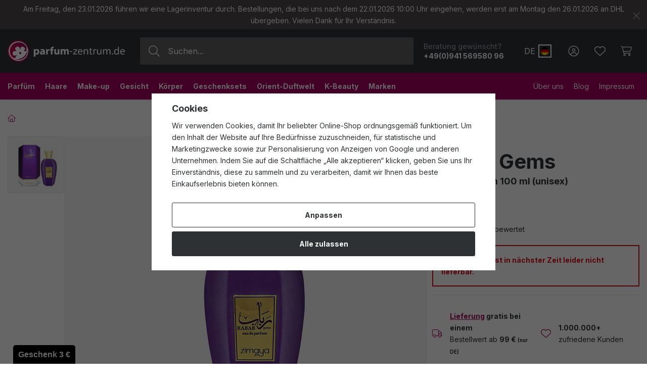

--- FILE ---
content_type: text/html; charset=UTF-8
request_url: https://www.parfum-zentrum.de/zimaya-rabab-gems-eau-de-parfum-100-ml-unisex_z912166/
body_size: 36248
content:
<!DOCTYPE html>


                     
    
         
            
   

    
        
                                   
        
        

                                                

   
   
   
    
    
    


<html class="no-js lang-de" lang="de">
<head>
   <meta charset="utf-8">
   
      <meta name="author" content="Parfum-zentrum.de">
   

   <meta name="web_author" content="wpj.cz">

   
      <meta name="description" content="Rabab Gems von Zimaya ist ein orientalisch-vanilliges Parfüm für Damen und Herren, das im Jahr 2023 auf den Markt kommt. Dieses neue Parfüm bietet eine">
   

         <meta name="viewport" content="width=device-width, initial-scale=1">
   
   <meta property="og:title" content="Zimaya Rabab Gems Eau De Parfum 100 ml (unisex) - Parfum-Zentrum.de - Internet-Parfümerie mit exklusiven Düften und Luxuskosmetik zu tollen Preisen.">
      
         <meta property="og:image" content="/data/tmp/108/3/313093_108.jpg?1748784445_1">
   
   <meta property="og:url" content="https://www.parfum-zentrum.de/zimaya-rabab-gems-eau-de-parfum-100-ml-unisex_z912166/">
   <meta property="og:type" content="website">

   
   

   
      <title>Zimaya Rabab Gems Eau De Parfum 100 ml (unisex) - Parfum-Zentrum.de - Internet-Parfümerie mit exklusiven Düften und Luxuskosmetik zu tollen Preisen.</title>
   

   
      
   <link rel="preconnect" href="https://fonts.googleapis.com">
   <link rel="preconnect" href="https://fonts.gstatic.com" crossorigin>
   <link href="https://fonts.googleapis.com/css2?family=Inter:wght@400;500;700&display=swap" rel="stylesheet">


      
         <link rel="stylesheet" href="/web/build/app.223ffde6.css">
         
         
               
   <link rel="stylesheet" href="/web/build/product.8f0b136b.css">

   

   
         <link rel="canonical" href="https://www.parfum-zentrum.de/zimaya-rabab-gems-eau-de-parfum-100-ml-unisex_z912166/">
   

   
               <meta name="robots" content="index, follow">
         

   
         

   
   <link rel="shortcut icon" href="/templates/images/favicon.ico">
   
   
   <link rel="shortcut icon" href="https://www.parfum-zentrum.de/templates/images/favicon.ico">
   <link rel="apple-touch-icon" sizes="144x144" href="https://www.parfum-zentrum.de/templates/images/share/apple-touch-icon.png">
   <link rel="icon" type="image/png" sizes="32x32" href="https://www.parfum-zentrum.de/templates/images/share/favicon-32x32.png">
   <link rel="icon" type="image/png" sizes="16x16" href="https://www.parfum-zentrum.de/templates/images/share/favicon-16x16.png">
   <link rel="manifest" href="/templates/images/share/site.webmanifest" crossorigin="use-credentials">
   <meta name="msapplication-TileColor" content="#da532c">
   <meta name="theme-color" content="#ffffff">

   <link rel="search" href="/suchen/" type="text/html">

   <script src="/common/static/js/sentry-6.16.1.min.js"></script>

<script>
   Sentry.init({
      dsn: 'https://bdac53e35b1b4424b35eb8b76bcc2b1a@sentry.wpj.cz/9',
      allowUrls: [
         /www\.parfum-zentrum\.de\//
      ],
      denyUrls: [
         // Facebook flakiness
         /graph\.facebook\.com/i,
         // Facebook blocked
         /connect\.facebook\.net\/en_US\/all\.js/i,
         // Chrome extensions
         /extensions\//i,
         /^chrome:\/\//i,
         /kupshop\.local/i
      ],
      beforeSend(event) {
         if (!/FBA[NV]|PhantomJS|SznProhlizec/.test(window.navigator.userAgent)) {
            return event;
         }
      },
      ignoreErrors: [
         // facebook / ga + disabled cookies
         'fbq is not defined',
         'Can\'t find variable: fbq',
         '_gat is not defined',
         'AW is not defined',
         'Can\'t find variable: AW',
         'url.searchParams.get', // gtm koza
         // localstorage not working in incoginto mode in iOS
         'The quota has been exceeded',
         'QuotaExceededError',
         'Undefined variable: localStorage',
         'localStorage is null',
         'The operation is insecure',
         "Failed to read the 'localStorage'",
         "gtm_",
         "Can't find variable: glami",
      ]
   });

   Sentry.setTag("web", "prod_parfum_zentrum_db");
   Sentry.setTag("wbpck", 1);
   Sentry.setTag("adm", 0);
   Sentry.setTag("tpl", "x");
   Sentry.setTag("sentry_v", "6.16.1");
</script>

   <script>
   window.wpj = window.wpj || {};
   wpj.onReady = wpj.onReady || [];
   wpj.jsShop = wpj.jsShop || {events:[]};

   window.dataLayer = window.dataLayer || [];
   function gtag() {
      window.dataLayer.push(arguments);
   }
   window.wpj.cookie_bar_send = true;

   wpj.getCookie = (sKey) => decodeURIComponent(
      document.cookie.replace(
         new RegExp(
            '(?:(?:^|.*;)\\s*' +
            encodeURIComponent(sKey).replace(/[\-\.\+\*]/g, '\\$&') +
            '\\s*\\=\\s*([^;]*).*$)|^.*$'
         ),
         '$1'
      )
   ) || null;

      var consents = wpj.getCookie('cookie-bar')?.split(',');

   if (!(consents instanceof Array)){
      consents = [];
   }

   consents_fields = {
      ad_storage: consents.includes('ad_storage') ? 'granted' : 'denied',
      ad_user_data: consents.includes('ad_storage') ? 'granted' : 'denied',
      ad_personalization: consents.includes('ad_storage') ? 'granted' : 'denied',
      personalization_storage: consents.includes('personalization_and_functionality_storage') ? 'granted' : 'denied',
      functionality_storage: 'granted',
      analytics_storage: consents.includes('analytics_storage') ? 'granted' : 'denied',
   };
   gtag('consent', 'default', consents_fields);

   gtag("set", "ads_data_redaction", true);

   dataLayer.push({
      'event': 'defaultConsent',
      'consents' : consents_fields,
      'version': 'v2'
   });
   </script>

<script>
   wpj.data = wpj.data || { };

      wpj.data.instagram = true;
   
   

   

   
</script>


   

         <meta name="google-site-verification" content="-tD1N1tIJXoumjuZ5zhv_-GH4gxO42D1ubd0Yqkx-oo">
   
   
         <meta name="p:domain_verify" content="7b5c02f4cf9590ac3c5af2c58e3d65d2"/>
   
   
          

      

   

<script>page_data = {"page":{"language":"de","title":"Zimaya Rabab Gems Eau De Parfum 100 ml (unisex) - Parfum-Zentrum.de - Internet-Parf\u00fcmerie mit exklusiven D\u00fcften und Luxuskosmetik zu tollen Preisen.","path":"\/zimaya-rabab-gems-eau-de-parfum-100-ml-unisex_z912166\/","currency":"EUR","currencyRate":1,"breadCrumbs":[],"environment":"live","type":"product"},"resetRefferer":false,"event":"pageView","products":[{"id":912166,"idProduct":912166,"EAN":6290171071020,"code":149826,"productCode":149826,"hasVariations":false,"variationsIds":[],"idVariation":null,"variationCode":null,"variationName":null,"soldOut":null,"idAll":[],"categoryMain":[],"categoryCurrent":[],"producer":"Zimaya","campaigns":{"OC":{"id":"OC","name":"Orient-Duftwelt"}},"name":"Zimaya Rabab Gems Eau De Parfum 100 ml (unisex)","vat":21,"price":18.35,"priceWithVat":18.35,"priceWithoutVat":15.17,"priceVat":3.18,"priceWithoutDiscount":18.35,"discount":0,"hasDiscount":false,"availability":" out of stock","url":"https:\/\/www.parfum-zentrum.de\/zimaya-rabab-gems-eau-de-parfum-100-ml-unisex_z912166\/","imageUrl":"https:\/\/www.parfum-zentrum.de\/data\/tmp\/0\/3\/313093_0.de.jpg?1748784445_1","position":1}],"once":false,"version":"v2"};page_data['page']['layout'] = window.innerWidth  > 991 ? 'web' : window.innerWidth > 543 ? 'tablet' : 'mobil';if (typeof userData === 'undefined') {var userData = wpj.getCookie('jsShopGtmUser');var userDataParsed = null;if(userData) {userDataParsed = JSON.parse(userData);wpj.onReady.push(function () {wpj.storage.cookies.removeItem('jsShopGtmUser');});} else {userData = localStorage.getItem('js-shop-gtm-user');if(userData) {userDataParsed = JSON.parse(userData).data;}}}if (userDataParsed) {page_data.user = userDataParsed;}dataLayer.push(page_data);</script><script src="/common/static/wpj/wpj.gtm.js?v2"></script><script>var urlParams = new URLSearchParams(window.location.search);var hash = location.href.split("#")[1] || urlParams.get('id_variation') || "";gtm_getDetailImpressions(hash, 'detailImpressions');</script><script>
              wpj.onReady.push(function () {
                 [ 'logout', 'registration', 'login', 'newsletter_subscribe'].forEach(function (type) {
                    let cookieValue = wpj.storage.cookies.getItem('gtm_'+type);

                    if (cookieValue === null) {
                       return;
                    }
                    wpj.storage.cookies.removeItem('gtm_'+type);

                    cookieValue = JSON.parse(cookieValue);

                    let valueData;
                    if (type === 'newsletter_subscribe') {
                       valueData = { ...cookieValue };
                       type = 'newsletterSubscribe';
                    } else if (cookieValue instanceof Array) {
                       valueData = { data: cookieValue };
                    } else {
                       valueData = { value: cookieValue };
                    }
                     window.dataLayer.push({
                        event: 'success' +  gtm_ucfirst(type),
                           ...valueData
                     });
                 });
              });
              function gtm_ucfirst(str) {
                   if (!str || typeof str !== 'string') return str;
                   return str.charAt(0).toUpperCase() + str.slice(1);
               }
           </script>      <!-- Google Tag Manager -->
   <script data-cookieconsent="ignore">(function(w,d,s,l,i) {w[l] = w[l] || [];w[l].push({'gtm.start': new Date().getTime(), event: 'gtm.js'});
         var f = d.getElementsByTagName(s)[0],j=d.createElement(s),dl=l != 'dataLayer' ? '&l=' + l : '';
         j.async = true;j.src='//www.googletagmanager.com/gtm.js?id=' + i + dl;f.parentNode.insertBefore(j, f);
      })(window, document, 'script', 'dataLayer', 'GTM-WGXD9VFZ');</script>
   <!-- End Google Tag Manager -->
</head>
<body >



<!-- Google Tag Manager -->
   <noscript>
       <iframe src="//www.googletagmanager.com/ns.html?id=GTM-WGXD9VFZ" height="0" width="0" style="display:none;visibility:hidden"></iframe>
   </noscript>
<!-- End Google Tag Manager -->


    
        
                <div class="alert alert-info alert-dismissible text-center infopanel "
        data-infopanel="3"
        data-version="6" data-nosnippet>
               <p>Am Freitag, den 23.01.2026 führen wir eine Lagerinventur durch. Bestellungen, die bei uns nach dem 22.01.2026 10:00 Uhr eingehen, werden erst am Montag den 26.01.2026 an DHL übergeben. Vielen Dank für Ihr Verständnis.</p>
                     <button type="button" class="close" data-infopanel-close="3" aria-label="Schließen">
            <span class="fc lightbox_close"></span>
         </button>
         </div>
   <script>
      var $localInfoPanelsData = {};
      var $infoPanel = null;

      if (window.localStorage.getItem('info_panels')) {
         $localInfoPanelsData = JSON.parse(window.localStorage.getItem('info_panels'));
         $infoPanel = $localInfoPanelsData['info-panel-3'];
      }

      if ($infoPanel && $infoPanel['version'] >= "6") {
         var $infoElements = document.querySelectorAll('[data-infopanel="3"]');
         $infoElements.forEach(element => {
            element.remove();
         });
      }
   </script>

<header class="header ">
   <div class="header-inner">
      <div class="container display-flex">
          <div class="header-burger header-icon">
             <button type="button" onclick="window.wpj.mobilemenu.open()">
                <span class="fc icons_burger"></span>
             </button>
          </div>

         <a href="/" title="Parfum-Zentrum.de - Internet-Parfümerie mit exklusiven Düften und Luxuskosmetik zu tollen Preisen." class="logo">
             
         <img src="/templates/images/logo.svg" alt="Parfum-Zentrum.de - Internet-Parfümerie mit exklusiven Düften und Luxuskosmetik zu tollen Preisen." width="232" height="44" class="img-responsive">
   
         </a>

          <div class="header-search-inline" data-search-form>
   <form method="get" action="/suchen/">
      <input type="text" name="search" value="" maxlength="100" class="form-control autocomplete-control"
             placeholder="Suchen..." autocomplete="off" data-search-input data-search-input-resp>
      <button name="submit" type="submit" value="Suche"
              class="btn btn-search fc icons_search"></button>
      <button name="button" type="button" class="btn btn-reset" data-search-clear>
         <i class="fc icons_close-bold"></i>
      </button>
   </form>
</div>

<script id="productSearch" type="text/x-dot-template">
      <div class="container autocomplete-inner">
      
      {{? it.items.Produkty || it.items.Kategorie || it.items.Vyrobci || it.items.Clanky || it.items.Stranky }}

      <div class="autocomplete-wrapper">
         {{? it.items.Kategorie }}
         <div class="autocomplete-categories">
            
            <p class="title-default">Kategorien</p>
            
            <ul>
               {{~it.items.Kategorie.items :item :index}}
               <li data-autocomplete-item="section">
                  <a href="/presmerovat/?type=category&id={{=item.id}}">{{=item.label}}</a>
               </li>
               {{~}}
            </ul>
         </div>
         {{?}}

         {{? it.items.Vyrobci }}
         <div class="autocomplete-categories">
            <p class="title-default">Marken</p>
            <ul>
               {{~it.items.Vyrobci.items :item :index}}
               <li data-autocomplete-item="section">
                  <a href="/presmerovat/?type=producer&id={{=item.id}}">{{=item.label}}</a>
               </li>
               {{~}}
            </ul>
         </div>
         {{?}}

         {{? it.items.Produkty }}
         <div class="autocomplete-products">
            
            <p class="title-default">Produkte</p>
            
            <ul>
               {{~it.items.Produkty.items :item :index}}
               {{? index < 4 }}
               <li class="autocomplete-product-item" data-autocomplete-item="product">
                  <a href="/presmerovat/?type=product&id={{=item.id}}">
                     <div class="img">
                        {{? item.image }}
                        <img src="{{=item.image}}" alt="{{=item.label}}" class="img-fluid">
                        {{??}}
                        <img src="/common/static/images/no-img.png" alt="{{=item.label}}" class="img-fluid">
                        {{?}}
                     </div>
                     <div class="content">
                        <div class="title-wrapper">
                           <strong>{{=item.producer.name}}</strong>
                           <span class="title">{{=item.label}}</span>
                           <small>{{=item.annotation}}</small>
                        </div>
                     </div>

                     
                     
                        <div class="price-wrapper">
                            
                               {{? item.discount }}
                               <span class="flag flag-discount">-{{=Math.round(item.discount)}} %</span>
                               {{?}}
                            
                          <div class="price">
                              
                                 {{? item.discount }}
                                 <span class="price-common">{{=item.priceOriginal}}</span>
                                 {{?}}
                                 {{? item.price }}
                                 <strong>{{=item.price}}</strong>
                                 {{?}}
                              
                          </div>
                        </div>
                     
                     
                  </a>
               </li>
               {{?}}
               {{~}}
            </ul>
         </div>
         {{?}}

         
         <div class="ac-showall d-showall" data-autocomplete-item="show-all">
            <a href="" class="btn btn-secondary btn-block">Alle Ergebnisse anzeigen</a>
         </div>
         
      </div>

      <div class="autocomplete-side">
         {{? it.items.Clanky }}
         <div class="autocomplete-articles">
            <p class="title-default">Parfum-Zentrum Blog</p>
            <ul>
               {{~it.items.Clanky.items :item :index}}
               {{? index < 2 }}
               <li data-autocomplete-item="section">
                  <a href="/presmerovat/?type=article&id={{=item.id}}">
                     {{? item.photo }}
                     <img src="{{=item.photo}}" alt="{{=item.label}}" width="600" height="240" class="img-fluid">
                     {{?}}
                     {{=item.label}}
                  </a>
               </li>
               {{?}}
               {{~}}
            </ul>
         </div>
         {{?}}
         {{? it.items.Stranky }}
         <div class="autocomplete-pages">
            <p class="title-default">Website</p>
            <ul>
               {{~it.items.Stranky.items :item :index}}
               <li data-autocomplete-item="section">
                  <a href="/presmerovat/?type=page&id={{=item.id}}">
                     {{=item.label}}
                  </a>
               </li>
               {{~}}
            </ul>
         </div>
         {{?}}
      </div>

      
                  <div class="ac-showall d-showall ac-showall-resp" data-autocomplete-item="show-all">
            <a href="" class="btn btn-secondary btn-block">Alle Ergebnisse anzeigen</a>
         </div>
       
      {{??}}
      <div class="autocomplete-noresult">
         <p>
            
            Kein Ergebnis
            
         </p>
      </div>
      {{?}}
      
   </div>
</script>


<script>
   
   wpj.onReady.push(function () {
      $('[data-search-input]').productSearch();
   });
   
</script>

                       <div class="header-contact">
                <p>
                    Beratung gewünscht?
                   <strong><a href="tel:+49(0)94156958096">+49(0)941 569580 96</a></strong>
                </p>
             </div>
          
         
    
       <a href="" data-focus-opener="country-switcher" rel="nofollow" class="header-country-switcher">
      <span class="country-id">DE</span>
      <span class="country-flag" style="background-image: url('/common/static/images/flags/de.svg')"></span>
   </a>
    <div class="focus country-switcher"  role="dialog" aria-modal="true" aria-labelledby="focus-title" tabindex="-1">
   <div class="focus-dialog">       <div class="focus-content">
         
            
            <div class="focus-header">
               <span class="title" id="focus-title">
   <h3>Wählen Sie das Lieferland aus</h3>
</span>

               <a href="#" class="focus-close" data-focus="close">
                  <span>Schließen</span> <span class="fc lightbox_close"></span>
               </a>
            </div>
            
            
                <div class="delivery-country">
   <label for="delivery-country" class="title-default">Wählen Sie Ihr Lieferland</label>
   <div class="delivery-country-select">
      
            <span class="country-flag" style="background-image: url('/common/static/images/flags/de.svg')"></span>
      <select class="form-control" name="delivery-country" id="delivery-country-app">
                                                   <option value="BE"
                    >Belgien</option>
                     <option value="BG"
                    >Bulgarien</option>
                     <option value="DK"
                    >Dänemark</option>
                     <option value="DE"
                    selected>Deutschland</option>
                     <option value="EE"
                    >Estland</option>
                     <option value="FI"
                    >Finnland</option>
                     <option value="FR"
                    >Frankreich</option>
                     <option value="GR"
                    >Griechenland</option>
                     <option value="IE"
                    >Irland</option>
                     <option value="IT"
                    >Italien</option>
                     <option value="HR"
                    >Kroatien</option>
                     <option value="LV"
                    >Lettland</option>
                     <option value="LT"
                    >Litauen</option>
                     <option value="LU"
                    >Luxemburg</option>
                     <option value="MC"
                    >Monaco</option>
                     <option value="NL"
                    >Niederlande</option>
                     <option value="AT"
                    >Österreich</option>
                     <option value="PL"
                    >Polen</option>
                     <option value="PT"
                    >Portugal</option>
                     <option value="RO"
                    >Rumänien</option>
                     <option value="SE"
                    >Schweden</option>
                     <option value="SK"
                    >Slowakei</option>
                     <option value="SI"
                    >Slowenien</option>
                     <option value="ES"
                    >Spanien</option>
                     <option value="CZ"
                    >Tschechien</option>
                     <option value="HU"
                    >Ungarn</option>
               </select>
   </div>
</div>
    
         
      </div>
   </div>
</div>


         <div class="header-icons">
             <div class="header-search header-icon">
                <a href="/suchen/" data-toggle="search">
                   <span class="fc icons_search"></span>
                </a>
             </div>

            <div class="header-login header-icon" id="js-shop-user">
               <a href="/anmeldung/" class="cart-signin">
                  <span class="fc icons_user"></span>
               </a>
            </div>

            
               <div class="header-favorites header-icon" id="js-shop-favorites-info">
                  <a href="/lieblingsprodukte/" class="cart-signin">
                     <span class="fc icons_heart"></span>
                  </a>
               </div>
            

            
               <div class="header-cart header-icon" id="js-shop-cart-info">
   <a href="/warenkorb/" class='empty'>
      <span class='fc icons_cart'></span>
      <span class='price'></span>
   </a>
</div>

<div id="js-shop-cart">
</div>
            

         </div>
      </div>
   </div>

   <div class="header-sections-outer ">
      <div class="container">
         <div class="header-sections">
              <ul class="level-0" data-sections="header"><li class="nav-item has-submenu" data-navitem="319"><a href="/parfums/" class="nav-link">Parfüm</a><div class="submenu with-product"><div class="container"><div class="submenu-inner"><div class="submenu-campaigns"><div class="w-text"><p><strong>Top-Aktuell</strong></p><ul><li><a href="/parfum-und-kosmetikneuheiten/"><strong>Neuigkeiten</strong></a></li><li><a href="/duftfamilien/"><strong>Stammbäume der Düfte</strong></a></li><li><a href="/parfums/"><strong>Top-Seller</strong></a></li><li><a href="/geschenkideen/"><strong>Geschenkideen</strong></a></li><li><a href="/geschenksets/"><strong>Geschenksets</strong></a><br>&nbsp;</li><li><a href="/gutscheine/"><strong>Geschenk-Gutscheine</strong></a></li></ul></div></div><div class="submenu-sections"><div class="submenu-section-item"><p class="title-default"><a href="/damendufte/">Damendüfte</a></p><ul><li><a href="/damen-parfum-extrakte/">Parfum (P)</a></li><li><a href="/damen-eau-de-parfum/">Eau de Parfum (EDP)</a></li><li><a href="/damen-eau-de-toilette/">Eau de Toilette (EDT)</a></li><li><a href="/damen-eau-de-cologne/">Eau de Cologne (EDC)</a></li><li><a href="/geschenksets-fur-damen-dufte/">Geschenksets für Damen</a></li></ul></div><div class="submenu-section-item"><p class="title-default"><a href="/herrendufte/">Herrendüfte</a></p><ul><li><a href="/herren-parfum-extrakte/">Parfum (P)</a></li><li><a href="/herren-eau-de-parfum/">Eau de Parfum (EDP)</a></li><li><a href="/herren-eau-de-toilette/">Eau de Toilette (EDT)</a></li><li><a href="/herren-eau-de-cologne/">Eau de Cologne (EDC)</a></li><li><a href="/geschenksets-fur-herren-dufte/">Geschenksets für Herren</a></li></ul></div><div class="submenu-section-item"><p class="title-default"><a href="/unisex-dufte/">Unisex-Düfte</a></p><ul><li><a href="/unisex-parfum-extrakte/">Parfum (P)</a></li><li><a href="/unisex-eau-de-parfum/">Eau de Parfum (EDP)</a></li><li><a href="/unisex-eau-de-toilette/">Eau de Toilette (EDT)</a></li><li><a href="/unisex-eau-de-cologne/">Eau de Cologne (EDC)</a></li><li><a href="/unisex-geschenksets-dufte/">Unisex-Geschenksets</a></li></ul></div><div class="submenu-section-item"><p class="title-default"><a href="/nischendufte/">Nischendüfte</a></p><ul><li><a href="/nische-parfum-extrakte/">Parfum (P)</a></li><li><a href="/nische-eau-de-parfum/">Eau de Parfum (EDP)</a></li><li><a href="/nische-eau-de-toilette/">Eau de Toilette (EDT)</a></li><li><a href="/nische-eau-de-cologne/">Eau de Cologne (EDC)</a></li><li><a href="/nische-geschenksets-dufte/">Geschenksets</a></li></ul></div><div class="submenu-section-item"><p class="title-default"><a href="/parfum-kosmetik/">Parfümierte Kosmetik</a></p><ul><li><a href="/kosmetik-dusche-und-bad/">Dusche und Bad</a></li><li><a href="/parfumierte-kosmetika-deodorants/">Deodorants</a></li><li><a href="/parfumierte-pflege/">Parfümierte Pflege</a></li><li><a href="/parfumierte-kosmetik-aftershaves/">Aftershaves</a></li></ul></div><div class="submenu-section-item"><p class="title-default"><a href="/kinderdufte/">Kinderdüfte</a></p></div><div class="submenu-section-item"><p class="title-default"><a href="/haarparfum/">Haarparfüm</a></p></div><div class="submenu-section-item"><p class="title-default"><a href="/raumdufte/">Raumdüfte</a></p><ul><li><a href="/parfumierte-kerzen/">Parfümierte Kerzen</a></li><li><a href="/diffusoren-und-raucherstabchen/">Diffusoren und Räucherstäbchen</a></li></ul></div><div class="submenu-section-item"><p class="title-default"><a href="/parfum-accessoires/">Parfüm-Accessoires</a></p><ul><li><a href="/parfum_k319/parfum-accessoires_k329/autodufte_k411/">Autodüfte</a></li></ul></div><div class="submenu-section-item"><p class="title-default"><a href="/gutscheine/">Gutscheine</a></p></div><div class="submenu-section-item"><p class="title-default"><a href="/verborgene-schatze/">Verborgene Schätze</a></p></div></div><div class="submenu-product"><div class="c"><div class="catalog-outer"><div class="catalog"><a href="/creed-aventus-eau-de-parfum-100-ml-man_z721433/" class="product-link" data-tracking-click='{"event":"productClick","click":{"products":[{"id":721433,"idProduct":721433,"EAN":3508441001114,"code":96475,"productCode":96475,"hasVariations":false,"variationsIds":[],"idVariation":null,"variationCode":null,"variationName":null,"soldOut":null,"idAll":[],"categoryMain":[{"id":322,"name":"Herrend\u00fcfte"},{"id":390,"name":"Herren Eau de Parfum (EDP)"}],"categoryCurrent":[{"id":"","name":"Suchen"}],"producer":"Creed","campaigns":[],"name":"Creed Aventus Eau De Parfum 100 ml (man)","vat":19,"price":255,"priceWithVat":255,"priceWithoutVat":214.29,"priceVat":40.71,"priceWithoutDiscount":255,"discount":0,"hasDiscount":false,"availability":"Versandfertig","url":"https:\/\/www.parfum-zentrum.de\/creed-aventus-eau-de-parfum-100-ml-man_z721433\/","imageUrl":"https:\/\/www.parfum-zentrum.de\/data\/tmp\/0\/3\/386773_0.de.jpg?1755114504_1","position":0}],"listName":"search: Mercedes","listId":null},"once":false,"version":"v2"}'><div class="img"><img src="/data/tmp/2/3/386773_2.de.jpg?1755114504_1" width="250" height="250" class="img-responsive" alt="Creed Aventus Eau De Parfum 100 ml (man)" loading="lazy"><div class="catalog-flags flags"><span class="flag flag-free-delivery">Kostenloser Versand</span></div></div><div class="catalog-content"><p class="producer">Creed</p><h3 class="heading-reset title"> Aventus Eau De Parfum 100 ml (man)</h3><p class="perex">Eau De Parfum</p><p class="price"><strong> 255,00 € </strong><span class="unit-price">inkl. MwSt. | zzgl. Versandkosten,<br> Grundpreis / 2 550,00 €/l</span></p><div class="availability"><p><i class="fc icons_check-circle"></i>Versandbereit</p></div></div></a><div class="catalog-btn"><form action="/warenkorb/" method="get" data-buy-form><input type="hidden" name="act" value="add"><input type="hidden" name="redir" value="1"><input type="hidden" name="IDproduct" value="721433"><div class="submit-block"><input type="hidden" name="No" value="1"><button type="submit" class="btn btn-insert" data-submit-btn data-tracking-clickAddToCart='{"add":{"products":[{"id":721433,"idProduct":721433,"EAN":3508441001114,"code":96475,"productCode":96475,"hasVariations":false,"variationsIds":[],"idVariation":null,"variationCode":null,"variationName":null,"soldOut":null,"idAll":[],"categoryMain":[{"id":322,"name":"Herrend\u00fcfte"},{"id":390,"name":"Herren Eau de Parfum (EDP)"}],"categoryCurrent":[{"id":"","name":"Suchen"}],"producer":"Creed","campaigns":[],"name":"Creed Aventus Eau De Parfum 100 ml (man)","vat":19,"price":255,"priceWithVat":255,"priceWithoutVat":214.29,"priceVat":40.71,"priceWithoutDiscount":255,"discount":0,"hasDiscount":false,"availability":"Versandfertig","url":"https:\/\/www.parfum-zentrum.de\/creed-aventus-eau-de-parfum-100-ml-man_z721433\/","imageUrl":"https:\/\/www.parfum-zentrum.de\/data\/tmp\/0\/3\/386773_0.de.jpg?1755114504_1","position":1,"quantity":1}],"listName":"search: Mercedes","listId":null},"event":"addToCart","_clear":true,"once":false,"version":"v2"}'> In den Warenkorb </button></div></form></div></div></div></div></div></div><div class="submenu-producers"><strong>Beliebte Marken</strong><div class="producers-wrapper"><div class="producers"><div class="producer-item"><a href="/calvin-klein_v33/" title="Calvin Klein"><span>Calvin Klein</span></a></div><div class="producer-item"><a href="/hermes_v103/" title="Hermès"><span>Hermès</span></a></div><div class="producer-item"><a href="/mugler_v217/" title="Mugler"><span>Mugler</span></a></div><div class="producer-item"><a href="/dolce-gabbana_v73/" title="Dolce &amp; Gabbana"><span>Dolce &amp; Gabbana</span></a></div><div class="producer-item"><a href="/elizabeth-arden_v74/" title="Elizabeth Arden"><span>Elizabeth Arden</span></a></div><div class="producer-item"><a href="/guerlain_v102/" title="Guerlain"><span>Guerlain</span></a></div><div class="producer-item"><a href="/artdeco_v508/" title="Artdeco"><span>Artdeco</span></a></div><div class="producer-item"><a href="/tanorganic_v992/" title="TanOrganic"><span>TanOrganic</span></a></div></div></div><a href="/marke/" class="btn-link">Alle Marken</a></div></div></div></li><li class="nav-item has-submenu" data-navitem="321"><a href="/haare/" class="nav-link">Haare</a><div class="submenu with-product"><div class="container"><div class="submenu-inner"><div class="submenu-campaigns"><div class="w-text"><p><strong>Top-Aktuell</strong></p><ul><li><a href="/parfum-und-kosmetikneuheiten/"><strong>Neuigkeiten</strong></a></li><li><a href="/haare/?order=-5"><strong>Top-Seller</strong></a></li><li><a data-type="internal" href="/geschenkideen/"><strong>Geschenkideen</strong></a></li><li><a href="/geschenksets/"><strong>Geschenksets</strong></a><br />  </li><li><a data-type="internal" href="/beitrag/12/hairpin-no-1-fiona-franchimon/"><strong>Einzigartige Haarpin</strong></a><br />  </li><li><strong><a href="/gutscheine/">Geschenk-Gutscheine</a></strong></li></ul></div></div><div class="submenu-sections"><div class="submenu-section-item"><p class="title-default"><a href="/haarpflege/">Haarpflege</a></p><ul><li><a href="/shampoos/">Shampoos</a></li><li><a href="/conditioner/">Conditioner</a></li><li><a href="/masken-und-balsame/">Masken und Balsame</a></li><li><a href="/haarole/">Haaröle</a></li><li><a href="/hitzeschutz/">Hitzeschutz</a></li><li><a href="/leave-in-pflege/">Leave-in Pflege</a></li><li><a href="/haare-sonnenschutz/">Sonnenschutz</a></li></ul></div><div class="submenu-section-item"><p class="title-default"><a href="/haarstyling/">Haarstyling</a></p><ul><li><a href="/haarspray-und-lack/">Haarspray &amp; -lack</a></li><li><a href="/haargel/">Haargel</a></li><li><a href="/haarcreme/">Haarcreme</a></li><li><a href="/haarpuder/">Haarpuder</a></li><li><a href="/haarwachs/">Haarwachs</a></li><li><a href="/schaume-und-harter/">Schäume und Härter</a></li><li><a href="/styling-haar-tonika/">Styling-Haar-Tonika</a></li></ul></div><div class="submenu-section-item"><p class="title-default"><a href="/haarfarbe/">Haarfarbe</a></p><ul><li><a href="/haarfarbe-und-tonung/">Haarfarbe &amp; Tönung</a></li><li><a href="/entwickler/">Entwickler</a></li></ul></div><div class="submenu-section-item"><p class="title-default"><a href="/kamme-bund-bursten/">Kämme und Bürsten</a></p><ul><li><a href="/kamme/">Kämme</a></li><li><a href="/flachbursten/">Flachbürsten</a></li><li><a href="/rundbursten/">Rundbürsten</a></li><li><a href="/detangler/">Detangler</a></li></ul></div><div class="submenu-section-item"><p class="title-default"><a href="/styling-tools/">Styling-Tools</a></p><ul><li><a href="/haarglatter/">Haarglätter</a></li><li><a href="/haartrockner/">Haartrockner</a></li></ul></div><div class="submenu-section-item"><p class="title-default"><a href="/haar-accessoires/">Haar-Accessoires</a></p><ul><li><a href="/haargummis/">Haargummis</a></li><li><a href="/haarbander/">Haarbänder</a></li><li><a href="/klammern-und-klemmen/">Klammern und Klemmen</a></li></ul></div><div class="submenu-section-item"><p class="title-default"><a href="/haarkosmetik-sets/">Haarkosmetik-Sets</a></p></div><div class="submenu-section-item"><p class="title-default"><a href="/spezielle-haarpflege/">Spezielle Haarpflege</a></p><ul><li><a href="/naturliche-haarkosmetik/">Natürliche Haarkosmetik</a></li><li><a href="/vegane-haarkosmetik/">Vegane Haarkosmetik</a></li></ul></div></div><div class="submenu-product"><div class="c"><div class="catalog-outer"><div class="catalog"><a href="/wella-sp-luxe-oil-keratin-restore-mask-400-ml_z684049/" class="product-link" data-tracking-click='{"event":"productClick","click":{"products":[{"id":684049,"idProduct":684049,"EAN":4064666102610,"code":83560,"productCode":83560,"hasVariations":false,"variationsIds":[],"idVariation":null,"variationCode":null,"variationName":null,"soldOut":null,"idAll":[],"categoryMain":[{"id":321,"name":"Haare"},{"id":332,"name":"Haarpflege"},{"id":416,"name":"Masken und Balsame"}],"categoryCurrent":[{"id":"","name":"Suchen"}],"producer":"Wella","campaigns":[],"name":"Wella SP Luxe Oil Keratin Restore Mask 400 ml","vat":19,"price":15.95,"priceWithVat":15.95,"priceWithoutVat":13.4,"priceVat":2.55,"priceWithoutDiscount":15.95,"discount":0,"hasDiscount":false,"availability":"Versandfertig","url":"https:\/\/www.parfum-zentrum.de\/wella-sp-luxe-oil-keratin-restore-mask-400-ml_z684049\/","imageUrl":"https:\/\/www.parfum-zentrum.de\/data\/tmp\/0\/9\/394639_0.de.jpg?1755120991_1","position":0}],"listName":"search: Mercedes","listId":null},"once":false,"version":"v2"}'><div class="img"><img src="/data/tmp/2/9/394639_2.de.jpg?1755120991_1" width="250" height="250" class="img-responsive" alt="Wella SP Luxe Oil Keratin Restore Mask 400 ml" loading="lazy"><div class="catalog-flags flags"></div></div><div class="catalog-content"><p class="producer">Wella</p><h3 class="heading-reset title"> SP Luxe Oil Keratin Restore Mask 400 ml</h3><p class="perex">Maske für geschädigtes Haar</p><p class="price"><strong> 15,95 € </strong><span class="unit-price">inkl. MwSt. | zzgl. Versandkosten,<br> Grundpreis / 39,88 €/l</span></p><div class="availability"><p><i class="fc icons_check-circle"></i>Versandbereit</p></div></div></a><div class="catalog-btn"><form action="/warenkorb/" method="get" data-buy-form><input type="hidden" name="act" value="add"><input type="hidden" name="redir" value="1"><input type="hidden" name="IDproduct" value="684049"><div class="submit-block"><input type="hidden" name="No" value="1"><button type="submit" class="btn btn-insert" data-submit-btn data-tracking-clickAddToCart='{"add":{"products":[{"id":684049,"idProduct":684049,"EAN":4064666102610,"code":83560,"productCode":83560,"hasVariations":false,"variationsIds":[],"idVariation":null,"variationCode":null,"variationName":null,"soldOut":null,"idAll":[],"categoryMain":[{"id":321,"name":"Haare"},{"id":332,"name":"Haarpflege"},{"id":416,"name":"Masken und Balsame"}],"categoryCurrent":[{"id":"","name":"Suchen"}],"producer":"Wella","campaigns":[],"name":"Wella SP Luxe Oil Keratin Restore Mask 400 ml","vat":19,"price":15.95,"priceWithVat":15.95,"priceWithoutVat":13.4,"priceVat":2.55,"priceWithoutDiscount":15.95,"discount":0,"hasDiscount":false,"availability":"Versandfertig","url":"https:\/\/www.parfum-zentrum.de\/wella-sp-luxe-oil-keratin-restore-mask-400-ml_z684049\/","imageUrl":"https:\/\/www.parfum-zentrum.de\/data\/tmp\/0\/9\/394639_0.de.jpg?1755120991_1","position":1,"quantity":1}],"listName":"search: Mercedes","listId":null},"event":"addToCart","_clear":true,"once":false,"version":"v2"}'> In den Warenkorb </button></div></form></div></div></div></div></div></div><div class="submenu-producers"><strong>Beliebte Marken</strong><div class="producers-wrapper"><div class="producers"><div class="producer-item"><a href="/k18_v948/" title="K18"><span>K18</span></a></div><div class="producer-item"><a href="/label-m_v532/" title="Label.m"><span>Label.m</span></a></div><div class="producer-item"><a href="/maria-nila_v551/" title="Maria Nila"><span>Maria Nila</span></a></div><div class="producer-item"><a href="/kerastase-paris_v490/" title="Kérastase Paris"><span>Kérastase Paris</span></a></div><div class="producer-item"><a href="/olaplex_v440/" title="Olaplex"><span>Olaplex</span></a></div><div class="producer-item"><a href="/alterna_v467/" title="Alterna"><span>Alterna</span></a></div><div class="producer-item"><a href="/mydentity_v937/" title="#mydentity"><span>#mydentity</span></a></div><div class="producer-item"><a href="/redken_v237/" title="Redken"><span>Redken</span></a></div></div></div><a href="/marke/" class="btn-link">Alle Marken</a></div></div></div></li><li class="nav-item has-submenu" data-navitem="340"><a href="/make-up-dekorative-kosmetik/" class="nav-link">Make-up</a><div class="submenu with-product"><div class="container"><div class="submenu-inner"><div class="submenu-campaigns"><div class="w-text"><p><strong>Top-Aktuell</strong></p><ul><li><a href="/parfum-und-kosmetikneuheiten/"><strong>Neuigkeiten</strong></a></li><li><a href="/make-up-dekorative-kosmetik/?order=-5"><strong>Top-Seller</strong></a></li><li><a data-type="internal" href="/geschenkideen/"><strong>Geschenkideen</strong></a></li><li><a href="/geschenksets/"><strong>Geschenksets</strong></a><br />  </li><li><strong><a href="/gutscheine/">Geschenk-Gutscheine</a></strong></li></ul></div></div><div class="submenu-sections"><div class="submenu-section-item"><p class="title-default"><a href="/gesicht/">Gesicht</a></p><ul><li><a href="/make-up_k340/gesicht_k341/make-ups_k462/">Make-ups</a></li><li><a href="/grundierungen/">Grundierungen</a></li><li><a href="/bb-cremes/">BB Cremes</a></li><li><a href="/cc-cremes/">CC Cremes</a></li><li><a href="/abdeckstifte/">Abdeckstifte</a></li><li><a href="/puder/">Puder</a></li><li><a href="/rouge/">Rouge</a></li><li><a href="/highlighter/">Highlighter</a></li></ul></div><div class="submenu-section-item"><p class="title-default"><a href="/make-up_k340/lippen_k342/">Lippen</a></p><ul><li><a href="/lippenstifte/">Lippenstifte</a></li><li><a href="/konturenstifte/">Konturenstifte</a></li><li><a href="/lipgloss/">Lipgloss</a></li><li><a href="/lippenbalsam/">Lippenbalsam</a></li></ul></div><div class="submenu-section-item"><p class="title-default"><a href="/augen/">Augen</a></p><ul><li><a href="/mascaras/">Mascaras</a></li><li><a href="/eyeliner/">Eyeliner</a></li><li><a href="/lidschatten/">Lidschatten</a></li><li><a href="/kajalstifte/">Kajalstifte</a></li><li><a href="/lidschattenbasis/">Lidschattenbasis</a></li><li><a href="/wimpernpflege/">Wimpernpflege</a></li><li><a href="/kunstliche-wimpern/">Künstliche Wimpern</a></li></ul></div><div class="submenu-section-item"><p class="title-default"><a href="/augenbrauen/">Augenbrauen</a></p><ul><li><a href="/augenbrauenstifte/">Augenbrauenstifte</a></li><li><a href="/augenbrauen-mascara/">Augenbrauen Mascara</a></li><li><a href="/augenbrauenpuder/">Augenbrauenpuder</a></li><li><a href="/farben-fur-wimpern-und-augenbrauen/">Farben für Wimpern und Augenbrauen</a></li><li><a href="/augenbrauenpflege-und-seren/">Augenbrauenpflege und Seren</a></li></ul></div><div class="submenu-section-item"><p class="title-default"><a href="/nagel/">Nägel</a></p><ul><li><a href="/nagellack/">Nagellack</a></li><li><a href="/nagellackentferner/">Nagellackentferner</a></li><li><a href="/umele-nehty/">Künstliche Nägel</a></li></ul></div><div class="submenu-section-item"><p class="title-default"><a href="/bilden-accessoires/">Accessoires</a></p><ul><li><a href="/accessoires-und-werkzeuge-make-up/">Accessoires und Werkzeuge</a></li></ul></div><div class="submenu-section-item"><p class="title-default"><a href="/spezielle-kosmetik/">Spezielle Kosmetik</a></p><ul><li><a href="/naturliches-make-up/">Natürliches Make-up</a></li><li><a href="/wasserfestes-make-up/">Wasserfestes Make-up</a></li></ul></div></div><div class="submenu-product"><div class="c"><div class="catalog-outer"><div class="catalog"><a href="/clinique-lash-power-mascara-long-wearing-formula-6-ml_z688547/" class="product-link" data-tracking-click='{"event":"productClick","click":{"products":[{"id":688547,"idProduct":688547,"EAN":"","code":87713,"productCode":87713,"hasVariations":true,"variationsIds":[904,905],"idVariation":null,"variationCode":null,"variationName":null,"soldOut":null,"idAll":["688547_904","688547_905"],"categoryMain":[{"id":340,"name":"Make-up"},{"id":343,"name":"Augen"},{"id":475,"name":"Mascaras"}],"categoryCurrent":[{"id":"","name":"Suchen"}],"producer":"Clinique","campaigns":[],"name":"Clinique Lash Power Mascara Long-Wearing Formula 6 ml","vat":19,"price":14.58,"priceWithVat":14.58,"priceWithoutVat":12.25,"priceVat":2.33,"priceWithoutDiscount":14.58,"discount":0,"hasDiscount":false,"availability":"Versandfertig","url":"https:\/\/www.parfum-zentrum.de\/clinique-lash-power-mascara-long-wearing-formula-6-ml_z688547\/","imageUrl":"https:\/\/www.parfum-zentrum.de\/data\/tmp\/0\/2\/355762_0.de.jpg?1755095258_1","position":0}],"listName":"search: Mercedes","listId":null},"once":false,"version":"v2"}'><div class="img"><img src="/data/tmp/2/2/355762_2.de.jpg?1755095258_1" width="250" height="250" class="img-responsive" alt="Clinique Lash Power Mascara Long-Wearing Formula 6 ml" loading="lazy"><div class="catalog-flags flags"></div></div><div class="catalog-content"><p class="producer">Clinique</p><h3 class="heading-reset title"> Lash Power Mascara Long-Wearing Formula 6 ml</h3><p class="perex">Mascara</p><p class="price"><strong> 14,58 € </strong><span class="unit-price">inkl. MwSt. | zzgl. Versandkosten,<br> Grundpreis </span></p><div class="availability"><p><i class="fc icons_check-circle"></i>Versandbereit</p></div></div></a><div class="catalog-btn"><form action="/warenkorb/" method="get" data-buy-form><input type="hidden" name="act" value="add"><input type="hidden" name="redir" value="1"><input type="hidden" name="IDproduct" value="688547"><div class="submit-block"><input type="hidden" name="No" value="1"><button type="submit" class="btn btn-insert" data-submit-btn data-tracking-clickAddToCart='{"add":{"products":[{"id":688547,"idProduct":688547,"EAN":"","code":87713,"productCode":87713,"hasVariations":true,"variationsIds":[904,905],"idVariation":null,"variationCode":null,"variationName":null,"soldOut":null,"idAll":["688547_904","688547_905"],"categoryMain":[{"id":340,"name":"Make-up"},{"id":343,"name":"Augen"},{"id":475,"name":"Mascaras"}],"categoryCurrent":[{"id":"","name":"Suchen"}],"producer":"Clinique","campaigns":[],"name":"Clinique Lash Power Mascara Long-Wearing Formula 6 ml","vat":19,"price":14.58,"priceWithVat":14.58,"priceWithoutVat":12.25,"priceVat":2.33,"priceWithoutDiscount":14.58,"discount":0,"hasDiscount":false,"availability":"Versandfertig","url":"https:\/\/www.parfum-zentrum.de\/clinique-lash-power-mascara-long-wearing-formula-6-ml_z688547\/","imageUrl":"https:\/\/www.parfum-zentrum.de\/data\/tmp\/0\/2\/355762_0.de.jpg?1755095258_1","position":1,"quantity":1}],"listName":"search: Mercedes","listId":null},"event":"addToCart","_clear":true,"once":false,"version":"v2"}'> In den Warenkorb </button></div></form></div></div></div></div></div></div><div class="submenu-producers"><strong>Beliebte Marken</strong><div class="producers-wrapper"><div class="producers"><div class="producer-item"><a href="/elizabeth-arden_v74/" title="Elizabeth Arden"><span>Elizabeth Arden</span></a></div><div class="producer-item"><a href="/guerlain_v102/" title="Guerlain"><span>Guerlain</span></a></div><div class="producer-item"><a href="/artdeco_v508/" title="Artdeco"><span>Artdeco</span></a></div><div class="producer-item"><a href="/tanorganic_v992/" title="TanOrganic"><span>TanOrganic</span></a></div><div class="producer-item"><a href="/omorovicza_v991/" title="Omorovicza"><span>Omorovicza</span></a></div><div class="producer-item"><a href="/olaplex_v440/" title="Olaplex"><span>Olaplex</span></a></div><div class="producer-item"><a href="/perricone-md_v1078/" title="Perricone MD"><span>Perricone MD</span></a></div></div></div><a href="/marke/" class="btn-link">Alle Marken</a></div></div></div></li><li class="nav-item has-submenu" data-navitem="349"><a href="/hautkosmetik/" class="nav-link">Gesicht</a><div class="submenu"><div class="container"><div class="submenu-inner"><div class="submenu-campaigns"><div class="w-text"><p><strong>Top-Aktuell</strong></p><ul><li><a href="/parfum-und-kosmetikneuheiten/"><strong>Neuigkeiten</strong></a></li><li><a href="/hautkosmetik/?order=-5"><strong>Top-Seller</strong></a></li><li><a data-type="internal" href="/geschenkideen/"><strong>Geschenkideen</strong></a></li><li><a href="/geschenksets/"><strong>Geschenksets</strong></a><br />  </li><li><a data-type="internal" href="/beitrag/24/meine-hautpflege-routine/"><strong>Hautpflege-Routine</strong></a></li><li><a data-type="internal" href="/beitrag/23/hauttyp-ermitteln/"><strong>Hauttyp ermitteln</strong></a><br />  </li><li><strong><a href="/gutscheine/">Geschenk-Gutscheine</a></strong></li></ul></div></div><div class="submenu-sections"><div class="submenu-section-item"><p class="title-default"><a href="/hautpflege/">Hautpflege</a></p><ul><li><a href="/tagescremes/">Tagescremes</a></li><li><a href="/nachtcremes/">Nachtcremes</a></li><li><a href="/gesichtsgel/">Gesichtsgel</a></li><li><a href="/hautseren/">Hautseren</a></li><li><a href="/gesichtsmasken/">Gesichtsmasken</a></li><li><a href="/hautole/">Hautöle</a></li><li><a href="/lotions-und-cremes/">Lotions und Cremes</a></li></ul></div><div class="submenu-section-item"><p class="title-default"><a href="/augenpflege/">Augenpflege</a></p><ul><li><a href="/augencremes-und-augengele/">Augencremes und Augengele</a></li></ul></div><div class="submenu-section-item"><p class="title-default"><a href="/wimpern-und-augenbrauenserum/">Wimpern- und Augenbrauenserum</a></p></div><div class="submenu-section-item"><p class="title-default"><a href="/lippenpflege/">Lippenpflege</a></p></div><div class="submenu-section-item"><p class="title-default"><a href="/make-up-entferner-und-reinigung/">Make-up Entferner &amp; Reinigung</a></p><ul><li><a href="/reinigungsgel/">Reinigungsgel</a></li><li><a href="/mizellenwasser/">Mizellenwasser</a></li><li><a href="/reinigungsmilch/">Reinigungsmilch</a></li><li><a href="/reinigende-hautseifen/">Hautseifen</a></li><li><a href="/reinigungstucher/">Reinigungstücher</a></li><li><a href="/gesichtspeeling/">Gesichtspeeling</a></li></ul></div><div class="submenu-section-item"><p class="title-default"><a href="/haut-rasur/">Rasur</a></p><ul><li><a href="/rasierpraparate/">Rasierpräparate</a></li><li><a href="/rasur-aftershaves/">Aftershaves</a></li><li><a href="/rasur-accessoires/">Accessoires</a></li></ul></div><div class="submenu-section-item"><p class="title-default"><a href="/bartpflege/">Bartpflege</a></p><ul><li><a href="/bartbalsame/">Bartbalsame</a></li><li><a href="/bartole/">Bartöle</a></li><li><a href="/bartseife-und-shampoo/">Bartseife und -shampoo</a></li></ul></div><div class="submenu-section-item"><p class="title-default"><a href="/bb-und-cc-cremes/">BB und CC Cremes</a></p></div><div class="submenu-section-item"><p class="title-default"><a href="/tonisierend-und-beruhigend/">Tonisierend und beruhigend</a></p></div><div class="submenu-section-item"><p class="title-default"><a href="/sonnenpflege/">Sonnenpflege</a></p><ul><li><a href="/gesicht-sonnenschutz/">Sonnenschutz</a></li><li><a href="/haut-after-sun-pflege/">After-Sun-Pflege</a></li></ul></div><div class="submenu-section-item"><p class="title-default"><a href="/haut-selbstbrauner/">Selbstbräuner</a></p></div><div class="submenu-section-item"><p class="title-default"><a href="/spezielle-hautpflege/">Spezielle Hautpflege</a></p><ul><li><a href="/naturkosmetik/">Naturkosmetik</a></li><li><a href="/gesicht-dermokosmetika/">Dermokosmetika</a></li><li><a href="/luxus-kosmetik/">Luxus-Kosmetik</a></li></ul></div><div class="submenu-section-item"><p class="title-default"><a href="/bbglow-produkte/">BBglow</a></p></div></div></div><div class="submenu-producers"><strong>Beliebte Marken</strong><div class="producers-wrapper"><div class="producers"><div class="producer-item"><a href="/calvin-klein_v33/" title="Calvin Klein"><span>Calvin Klein</span></a></div><div class="producer-item"><a href="/hermes_v103/" title="Hermès"><span>Hermès</span></a></div><div class="producer-item"><a href="/elizabeth-arden_v74/" title="Elizabeth Arden"><span>Elizabeth Arden</span></a></div><div class="producer-item"><a href="/guerlain_v102/" title="Guerlain"><span>Guerlain</span></a></div><div class="producer-item"><a href="/omorovicza_v991/" title="Omorovicza"><span>Omorovicza</span></a></div><div class="producer-item"><a href="/floris_v887/" title="Floris"><span>Floris</span></a></div><div class="producer-item"><a href="/algologie_v868/" title="Algologie"><span>Algologie</span></a></div><div class="producer-item"><a href="/acqua-di-parma_v67/" title="Acqua Di Parma"><span>Acqua Di Parma</span></a></div></div></div><a href="/marke/" class="btn-link">Alle Marken</a></div></div></div></li><li class="nav-item has-submenu" data-navitem="362"><a href="/korper/" class="nav-link">Körper</a><div class="submenu with-product"><div class="container"><div class="submenu-inner"><div class="submenu-campaigns"><div class="w-text"><p><strong>Top-Aktuell</strong></p><ul><li><a href="/parfum-und-kosmetikneuheiten/"><strong>Neuigkeiten</strong></a></li><li><a href="/korper/?order=-5"><strong>Top-Seller</strong></a></li><li><a data-type="internal" href="/geschenkideen/"><strong>Geschenkideen</strong></a></li><li><a href="/geschenksets/"><strong>Geschenksets</strong></a><br />  </li><li><a data-type="internal" href="/beitrag/21/tipps-zum-sonnenschutz/"><strong>Tipps zum Sonnenschutz</strong></a><br />  </li><li><strong><a href="/gutscheine/">Geschenk-Gutscheine</a></strong></li></ul></div></div><div class="submenu-sections"><div class="submenu-section-item"><p class="title-default"><a href="/korperpflege/">Körperpflege</a></p><ul><li><a href="/bodylotions/">Bodylotions</a></li><li><a href="/korpercremes/">Körpercremes</a></li><li><a href="/handcremes/">Handcremes</a></li><li><a href="/korperole/">Körperöle</a></li></ul></div><div class="submenu-section-item"><p class="title-default"><a href="/korper-deodorants/">Deodorants</a></p><ul><li><a href="/deodorants/">Deodorants</a></li><li><a href="/antitranspirants/">Antitranspirants</a></li></ul></div><div class="submenu-section-item"><p class="title-default"><a href="/rasur-und-enthaarung/">Rasur und Enthaarung</a></p><ul><li><a href="/rasiergel/">Rasiergel</a></li><li><a href="/rasierschaum/">Rasierschaum</a></li><li><a href="/korper-after-shave-pflege/">After Shave Pflege</a></li><li><a href="/rasierzubehor/">Rasierzubehör</a></li></ul></div><div class="submenu-section-item"><p class="title-default"><a href="/korper-selbstbrauner/">Selbstbräuner</a></p></div><div class="submenu-section-item"><p class="title-default"><a href="/dusche-und-bad/">Dusche und Bad</a></p><ul><li><a href="/duschgel/">Duschgel</a></li><li><a href="/feste-korperseifen/">Feste Körperseifen</a></li><li><a href="/flussigseifen/">Flüssigseifen</a></li><li><a href="/badeschaum/">Badeschaum</a></li></ul></div><div class="submenu-section-item"><p class="title-default"><a href="/korperpflege-fur-kinder/">Körperpflege für Kinder</a></p></div><div class="submenu-section-item"><p class="title-default"><a href="/zahne/">Zähne</a></p><ul><li><a href="/zahnpasten/">Zahnpasten</a></li><li><a href="/mundspulungen-und-sprays/">Mundspülungen und Sprays</a></li><li><a href="/interdentalbursten/">Interdentalbürsten</a></li></ul></div><div class="submenu-section-item"><p class="title-default"><a href="/dehnungsstreifen-und-cellulite/">Dehnungsstreifen und Cellulite</a></p><ul><li><a href="/anti-cellulite/">Anti-Cellulite</a></li><li><a href="/tops/">Tops</a></li></ul></div><div class="submenu-section-item"><p class="title-default"><a href="/intimhygiene/">Intimhygiene</a></p></div><div class="submenu-section-item"><p class="title-default"><a href="/sonnenschutz/">Sonnenschutz</a></p><ul><li><a href="/korper-sonnenpflege/">Sonnenpflege</a></li><li><a href="/korper-after-sun-pflege/">After-Sun-Pflege</a></li></ul></div><div class="submenu-section-item"><p class="title-default"><a href="/kosmetik-sets/">Kosmetik-Sets</a></p></div><div class="submenu-section-item"><p class="title-default"><a href="/korperpeelings-und-korperscrubs/">Körperpeelings und Körperscrubs</a></p><ul><li><a href="/korperpeelings/">Körperpeelings</a></li><li><a href="/korperscrub/">Körperscrub</a></li></ul></div></div><div class="submenu-product"><div class="c"><div class="catalog-outer"><div class="catalog"><a href="/hugo-boss-boss-bottled-deodorant-spray-150-ml-man_z573/" class="product-link" data-tracking-click='{"event":"productClick","click":{"products":[{"id":573,"idProduct":573,"EAN":737052355054,"code":24937,"productCode":24937,"hasVariations":false,"variationsIds":[],"idVariation":null,"variationCode":null,"variationName":null,"soldOut":null,"idAll":[],"categoryMain":[{"id":325,"name":"Parf\u00fcmierte Kosmetik"},{"id":407,"name":"Deodorants"}],"categoryCurrent":[{"id":"","name":"Suchen"}],"producer":"Hugo Boss","campaigns":[],"name":"Hugo Boss Boss Bottled Deodorant Spray 150 ml (man)","vat":19,"price":11.25,"priceWithVat":11.25,"priceWithoutVat":9.45,"priceVat":1.8,"priceWithoutDiscount":11.25,"discount":0,"hasDiscount":false,"availability":"Versandfertig","url":"https:\/\/www.parfum-zentrum.de\/hugo-boss-boss-bottled-deodorant-spray-150-ml-man_z573\/","imageUrl":"https:\/\/www.parfum-zentrum.de\/data\/tmp\/0\/5\/389845_0.de.jpg?1755117264_1","position":0}],"listName":"search: Mercedes","listId":null},"once":false,"version":"v2"}'><div class="img"><img src="/data/tmp/2/5/389845_2.de.jpg?1755117264_1" width="250" height="250" class="img-responsive" alt="Hugo Boss Boss Bottled Deodorant Spray 150 ml (man)" loading="lazy"><div class="catalog-flags flags"></div></div><div class="catalog-content"><p class="producer">Hugo Boss</p><h3 class="heading-reset title"> Boss Bottled Deodorant Spray 150 ml (man)</h3><p class="perex">Deodorant Spray</p><p class="price"><strong> 11,25 € </strong><span class="unit-price">inkl. MwSt. | zzgl. Versandkosten,<br> Grundpreis / 75,00 €/l</span></p><div class="availability"><p><i class="fc icons_check-circle"></i>Versandbereit</p></div></div></a><div class="catalog-btn"><form action="/warenkorb/" method="get" data-buy-form><input type="hidden" name="act" value="add"><input type="hidden" name="redir" value="1"><input type="hidden" name="IDproduct" value="573"><div class="submit-block"><input type="hidden" name="No" value="1"><button type="submit" class="btn btn-insert" data-submit-btn data-tracking-clickAddToCart='{"add":{"products":[{"id":573,"idProduct":573,"EAN":737052355054,"code":24937,"productCode":24937,"hasVariations":false,"variationsIds":[],"idVariation":null,"variationCode":null,"variationName":null,"soldOut":null,"idAll":[],"categoryMain":[{"id":325,"name":"Parf\u00fcmierte Kosmetik"},{"id":407,"name":"Deodorants"}],"categoryCurrent":[{"id":"","name":"Suchen"}],"producer":"Hugo Boss","campaigns":[],"name":"Hugo Boss Boss Bottled Deodorant Spray 150 ml (man)","vat":19,"price":11.25,"priceWithVat":11.25,"priceWithoutVat":9.45,"priceVat":1.8,"priceWithoutDiscount":11.25,"discount":0,"hasDiscount":false,"availability":"Versandfertig","url":"https:\/\/www.parfum-zentrum.de\/hugo-boss-boss-bottled-deodorant-spray-150-ml-man_z573\/","imageUrl":"https:\/\/www.parfum-zentrum.de\/data\/tmp\/0\/5\/389845_0.de.jpg?1755117264_1","position":1,"quantity":1}],"listName":"search: Mercedes","listId":null},"event":"addToCart","_clear":true,"once":false,"version":"v2"}'> In den Warenkorb </button></div></form></div></div></div></div></div></div><div class="submenu-producers"><strong>Beliebte Marken</strong><div class="producers-wrapper"><div class="producers"><div class="producer-item"><a href="/calvin-klein_v33/" title="Calvin Klein"><span>Calvin Klein</span></a></div><div class="producer-item"><a href="/hermes_v103/" title="Hermès"><span>Hermès</span></a></div><div class="producer-item"><a href="/mugler_v217/" title="Mugler"><span>Mugler</span></a></div><div class="producer-item"><a href="/dolce-gabbana_v73/" title="Dolce &amp; Gabbana"><span>Dolce &amp; Gabbana</span></a></div><div class="producer-item"><a href="/elizabeth-arden_v74/" title="Elizabeth Arden"><span>Elizabeth Arden</span></a></div><div class="producer-item"><a href="/guerlain_v102/" title="Guerlain"><span>Guerlain</span></a></div><div class="producer-item"><a href="/tanorganic_v992/" title="TanOrganic"><span>TanOrganic</span></a></div><div class="producer-item"><a href="/omorovicza_v991/" title="Omorovicza"><span>Omorovicza</span></a></div></div></div><a href="/marke/" class="btn-link">Alle Marken</a></div></div></div></li><li class="nav-item has-submenu" data-navitem="376"><a href="/geschenksets/" class="nav-link">Geschenksets</a><div class="submenu with-product"><div class="container"><div class="submenu-inner"><div class="submenu-campaigns"><div class="w-text"><p><strong>Top-Aktuell</strong></p><ul><li><a href="/parfum-und-kosmetikneuheiten/"><strong>Neuigkeiten</strong></a></li><li><a href="/geschenksets/?order=-5"><strong>Top-Seller</strong></a><br>&nbsp;</li><li><a href="/duftfamilien/"><strong>Stammbäume der Düfte</strong></a></li><li><a href="/geschenkideen/"><strong>Geschenkideen</strong></a></li><li><a href="/geschenksets/"><strong>Geschenksets</strong></a><br>&nbsp;</li><li><a href="/gutscheine/"><strong>Geschenk-Gutscheine</strong></a></li></ul></div></div><div class="submenu-sections"><div class="submenu-section-item"><p class="title-default"><a href="/geschenksets-je-nach-art/">Geschenkset-Arten</a></p><ul><li><a href="/darkove-sady-edp/">EDP-Geschenksets</a></li><li><a href="/geschenksets_k376/geschenksets-je-nach-art_k584/eau-de-toilette-geschenksets_k586/">EDT-Geschenksets</a></li><li><a href="/geschenksets-edc/">EDC-Geschenksets</a></li></ul></div><div class="submenu-section-item"><p class="title-default"><a href="/geschenksets-fur-herren/">Geschenksets für Herren</a></p></div><div class="submenu-section-item"><p class="title-default"><a href="/geschenksets-fur-damen/">Geschenksets für Damen</a></p></div><div class="submenu-section-item"><p class="title-default"><a href="/unisex-geschenksets/">Unisex-Geschenksets</a></p></div><div class="submenu-section-item"><p class="title-default"><a href="/adventskalender/">Adventskalender</a></p></div></div><div class="submenu-product"><div class="c"><div class="catalog-outer"><div class="catalog"><a href="/davidoff-cool-water-for-women-edt-30-ml-bl-75-ml-woman_z771547/" class="product-link" data-tracking-click='{"event":"productClick","click":{"products":[{"id":771547,"idProduct":771547,"EAN":3616304990489,"code":21076,"productCode":21076,"hasVariations":false,"variationsIds":[],"idVariation":null,"variationCode":null,"variationName":null,"soldOut":null,"idAll":[],"categoryMain":[{"id":362,"name":"K\u00f6rper"},{"id":372,"name":"Kosmetik-Sets"}],"categoryCurrent":[{"id":"","name":"Suchen"}],"producer":"Davidoff","campaigns":[],"name":"Davidoff Cool Water for Women EDT 30 ml + BL 75 ml (woman)","vat":19,"price":19.58,"priceWithVat":19.58,"priceWithoutVat":16.45,"priceVat":3.13,"priceWithoutDiscount":19.58,"discount":0,"hasDiscount":false,"availability":"Versandfertig","url":"https:\/\/www.parfum-zentrum.de\/davidoff-cool-water-for-women-edt-30-ml-bl-75-ml-woman_z771547\/","imageUrl":"https:\/\/www.parfum-zentrum.de\/data\/tmp\/0\/5\/377615_0.de.jpg?1755108764_1","position":0}],"listName":"search: Mercedes","listId":null},"once":false,"version":"v2"}'><div class="img"><img src="/data/tmp/2/5/377615_2.de.jpg?1755108764_1" width="250" height="250" class="img-responsive" alt="Davidoff Cool Water for Women EDT 30 ml + BL 75 ml (woman)" loading="lazy"><div class="catalog-flags flags"></div></div><div class="catalog-content"><p class="producer">Davidoff</p><h3 class="heading-reset title"> Cool Water for Women EDT 30 ml + BL 75 ml (woman)</h3><p class="perex">Eau De Toilette Geschenkset</p><p class="price"><strong> 19,58 € </strong><span class="unit-price">inkl. MwSt. | zzgl. Versandkosten,<br> Grundpreis </span></p><div class="availability"><p><i class="fc icons_check-circle"></i>Versandbereit</p></div></div></a><div class="catalog-btn"><form action="/warenkorb/" method="get" data-buy-form><input type="hidden" name="act" value="add"><input type="hidden" name="redir" value="1"><input type="hidden" name="IDproduct" value="771547"><div class="submit-block"><input type="hidden" name="No" value="1"><button type="submit" class="btn btn-insert" data-submit-btn data-tracking-clickAddToCart='{"add":{"products":[{"id":771547,"idProduct":771547,"EAN":3616304990489,"code":21076,"productCode":21076,"hasVariations":false,"variationsIds":[],"idVariation":null,"variationCode":null,"variationName":null,"soldOut":null,"idAll":[],"categoryMain":[{"id":362,"name":"K\u00f6rper"},{"id":372,"name":"Kosmetik-Sets"}],"categoryCurrent":[{"id":"","name":"Suchen"}],"producer":"Davidoff","campaigns":[],"name":"Davidoff Cool Water for Women EDT 30 ml + BL 75 ml (woman)","vat":19,"price":19.58,"priceWithVat":19.58,"priceWithoutVat":16.45,"priceVat":3.13,"priceWithoutDiscount":19.58,"discount":0,"hasDiscount":false,"availability":"Versandfertig","url":"https:\/\/www.parfum-zentrum.de\/davidoff-cool-water-for-women-edt-30-ml-bl-75-ml-woman_z771547\/","imageUrl":"https:\/\/www.parfum-zentrum.de\/data\/tmp\/0\/5\/377615_0.de.jpg?1755108764_1","position":1,"quantity":1}],"listName":"search: Mercedes","listId":null},"event":"addToCart","_clear":true,"once":false,"version":"v2"}'> In den Warenkorb </button></div></form></div></div></div></div></div></div><div class="submenu-producers"><strong>Beliebte Marken</strong><div class="producers-wrapper"><div class="producers"><div class="producer-item"><a href="/calvin-klein_v33/" title="Calvin Klein"><span>Calvin Klein</span></a></div><div class="producer-item"><a href="/hermes_v103/" title="Hermès"><span>Hermès</span></a></div><div class="producer-item"><a href="/mugler_v217/" title="Mugler"><span>Mugler</span></a></div><div class="producer-item"><a href="/dolce-gabbana_v73/" title="Dolce &amp; Gabbana"><span>Dolce &amp; Gabbana</span></a></div><div class="producer-item"><a href="/elizabeth-arden_v74/" title="Elizabeth Arden"><span>Elizabeth Arden</span></a></div><div class="producer-item"><a href="/omorovicza_v991/" title="Omorovicza"><span>Omorovicza</span></a></div><div class="producer-item"><a href="/swiss-arabian_v974/" title="Swiss Arabian"><span>Swiss Arabian</span></a></div><div class="producer-item"><a href="/acqua-di-parma_v67/" title="Acqua Di Parma"><span>Acqua Di Parma</span></a></div></div></div><a href="/marke/" class="btn-link">Alle Marken</a></div></div></div></li><li class="nav-item " data-navitem="378"><a href="/oriental-court/" class="nav-link">Orient-Duftwelt</a></li><li class="nav-item " data-navitem="583"><a href="/koreanische-kosmetik/" class="nav-link">K-Beauty</a></li><li class="nav-item has-submenu" data-navitem="377"><a href="/marke/" class="nav-link">Marken</a><div class="submenu"><div class="container"><div class="submenu-producers-all"><div class="producers-wrapper"><div class="producers"><div class="producer-item"><a href="/calvin-klein_v33/" title="Calvin Klein"><span>Calvin Klein</span></a></div><div class="producer-item"><a href="/hermes_v103/" title="Hermès"><span>Hermès</span></a></div><div class="producer-item"><a href="/mugler_v217/" title="Mugler"><span>Mugler</span></a></div><div class="producer-item"><a href="/dolce-gabbana_v73/" title="Dolce &amp; Gabbana"><span>Dolce &amp; Gabbana</span></a></div><div class="producer-item"><a href="/elizabeth-arden_v74/" title="Elizabeth Arden"><span>Elizabeth Arden</span></a></div><div class="producer-item"><a href="/guerlain_v102/" title="Guerlain"><span>Guerlain</span></a></div><div class="producer-item"><a href="/artdeco_v508/" title="Artdeco"><span>Artdeco</span></a></div><div class="producer-item"><a href="/tanorganic_v992/" title="TanOrganic"><span>TanOrganic</span></a></div><div class="producer-item"><a href="/omorovicza_v991/" title="Omorovicza"><span>Omorovicza</span></a></div><div class="producer-item"><a href="/swiss-arabian_v974/" title="Swiss Arabian"><span>Swiss Arabian</span></a></div></div><div class="text-center"><p>und viele weitere Marken...</p><a href="/marke/" class="btn btn-secondary">Alle Marken</a></div></div></div></div></div></li></ul> 

   <script>
      wpj.onReady.push(function () {
                             $('[data-sections="header"] [data-navitem="' + 0 + '"]').addClass('active');
                          });
   </script>

         </div>

         <div class="header-menu">
            
<div class="">
    
   <ul class="level-0">
                 <li class=" item-77">
             <a href="/uber-parfum-zentrum-de/" >
                 Über uns
             </a>
                        </li>
                 <li class=" item-62">
             <a href="/beitrage/1/parfum-zentrum-blog/" >
                 Blog
             </a>
                        </li>
                 <li class=" item-63">
             <a href="/impressum/" >
                 Impressum
             </a>
                        </li>
          </ul>

</div>


             
                      </div>
      </div>
   </div>
</header>
<div class="header-sticky-helper"></div>
    

    
   <main class="main main-product" data-tooltip-wrapper>
      <div class="product-top">
         <div class="container">
             
   <ul class="breadcrumbs ">
                 <li>
             <a href="/" title="Zurück zur Homepage"><i class="fc icons_home"></i></a>
          </li>
          </ul>


            <div class="row">
               <div class="col-xl-4 col-lg-5 col-xxs-12 pull-right">
                  <div class="product-top-content">
                      <h1 class="heading-reset">
                                                       <span class="product-producer-name">
                                <a href="/zimaya_v1166/"
                                   title="Zimaya">
                                    Zimaya
                                </a>
                             </span>
                                                                                 <span class="h1">Rabab Gems</span>
                                                                                          <span class="h3"> Eau De Parfum 100 ml (unisex)</span>
                                                                             </h1>
                     <p class="perex">
                                                  
                                                                                                                                                                                                                                                                                                                                                                                     <span>Eau De Parfum</span>

                      <div class="product-items">
                        
                                             </div>

                      
   <div data-reload="variation-2">
                                <span>Code&nbsp;149826</span>
                     </div>


                     </p>

                                                <div class="review-stars-wrapper">
   <div class="review-stars">
                 <i class="fc icons_star_full"></i>
                 <i class="fc icons_star_full"></i>
                 <i class="fc icons_star_full"></i>
                 <i class="fc icons_star_full"></i>
                 <i class="fc icons_star_full"></i>
             <span class="rating">5</span>&nbsp;
   </div>
   <span class="reviews-count">4x bewertet</span>
    <span class="wpj-tooltip review-stars-tooltip">
   Arithmetisches Mittel aus 4 erteilten Bewertungen.</span>
</div>
                                        </div>
               </div>

               <div class="col-xl-8 col-lg-7 col-xxs-12">
                   <div class="product-gallery" data-gallery-wrapper>
   <div class="product-photo-main">
       


    <div class="variation-gallery" data-reload="variation-gallery">
                            <a href="/data/tmp/0/3/313093_0.de.jpg?1748784445_1" data-rel="gallery">
          <img src="/data/tmp/3/3/313093_3.de.jpg?1748784445_1"
               alt="Zimaya Rabab Gems Eau De Parfum 100 ml (unisex)" class="img-responsive" width="570" height="570" fetchpriority="high">
       </a>
    </div>
   </div>

         
      

            
      
      <div class="product-gallery-photos">
                                                         
                           <div class="product-gallery-item">
                  <a href="/data/tmp/0/4/313094_0.de.jpg?1748784445_1" data-rel="gallery">
                     <img src="/data/tmp/4/4/313094_4.de.jpg?1748784445_1"
                          alt="Zimaya Rabab Gems Eau De Parfum 100 ml (unisex)"
                          width="113" height="113"
                          class="img-fluid">
                  </a>
               </div>
                     
               </div>
   </div>

                  <div class="product-flags flags">
                      
           <span class="flag flag-oriental-court">Orient-Duftwelt</span>
    


    
    
    
                  </div>
               </div>

               <div class="col-xl-4 col-lg-5 col-xxs-12 pull-right">
                  <div class="product-top-content">
                      


                      
                                                                          
                                                <div class="focus product-watchdog"  role="dialog" aria-modal="true" aria-labelledby="focus-title" tabindex="-1">
   <div class="focus-dialog">       <div class="focus-content">
         
            
            <div class="focus-header">
               <span class="title" id="focus-title">
   Produkt überwachen
</span>

               <a href="#" class="focus-close" data-focus="close">
                  <span>Schließen</span> <span class="fc lightbox_close"></span>
               </a>
            </div>
            
            
      
<form method="get" action="/wunschzettel/pridat/" class="product-watchdog"
      data-watchdog="form" data-recaptcha-lazy>

         
   
   <input type="hidden" name="id_product" value="912166">
   <input type="hidden" name="id_variation" value="" data-watchdog="variation">

   <div class="watchdog-success" style="display: none;" data-watchdog="success">
      <p>
         Die Produktüberwachung wurde erfolgreich gespeichert.
      </p>

         </div>

   <div class="watchdog-loggedout" data-watchdog="loggedout">
      <h4>Informiert werden</h4>

      <div class="form-group">
         <input type="hidden" name="availability" value="0">
         <label class="custom-control custom-checkbox" for="availability">
            <input type="checkbox" class="custom-control-input" name="availability" id="availability" value="1">
            <span class="custom-control-indicator"></span>
            Wenn das Produkt vorrätig ist
         </label>
      </div>
      <div class="form-group">
         <label class="custom-control custom-checkbox" for="watchdog-price">
            <input type="checkbox" class="custom-control-input" name="watchdog-price" id="watchdog-price" data-opener="[data-watchdog-price]">
            <span class="custom-control-indicator"></span>
            Wenn der Preis des Produkts unter
         </label>
      </div>

      
      
      <div class="opener-content" style="display: none;" data-watchdog-price>
         <div class="form-group">
            <input type="text" name="price" class="form-control" placeholder="Preis in €	">
         </div>
      </div>

               <div class="form-group required">
            <label for="watchdog-email">E-Mail</label>
            <input type="email" name="email" id="watchdog-email" class="form-control" required>
         </div>
            <p>
                  Mit dem Absenden des Formulars stimme ich der <a href="/datenschutz/" target="_blank">Verarbeitung personenbezogener Daten</a> zu.               </p>
      <button class="btn btn-primary btn-block" type="submit"
              data-sitekey="6LfofPkUAAAAAG2prDjCHJz9V3VcHbuxtKhFiTWd" data-recaptcha="btn">
         Produkt beobachten
      </button>
   </div>
</form>

         
      </div>
   </div>
</div>
                          <div class="alert alert-danger">
   <strong>
       Dieser Artikel ist in nächster Zeit leider nicht lieferbar.
   </strong>
</div>


                                        </div>
                  <div class="product-sticky-info-helper"></div>
                  
   <div class="product-usp">
       <div class="wpj-row"><div class=" wpj-col-center wpj-col-center-5"><div class="w-badges"><div class="w-badge"><span class="fc icons_delivery"></span><div><div class="w-text"><p><a href="/versand-und-zahlung"><strong>Lieferung</strong></a><strong> gratis bei einem&nbsp;</strong><br>Bestellwert ab <strong>99&nbsp;€ </strong><span class="text-tiny"><strong>(nur DE)</strong></span></p></div></div></div><div class="w-badge"><span class="fc icons_heart"></span><div><div class="w-text"><p><strong>1.000.000+&nbsp;</strong><br>zufriedene Kunden</p></div></div></div><div class="w-badge"><span class="fc icons_gift"></span><div><div class="w-text"><p><a href="/ihre-vorteile/"><strong>3% Rabatt</strong></a><strong> auf alles</strong><br>ab der zweiten Bestellung!</p></div></div></div><div class="w-badge"><span class="fc icons_star"></span><div><div class="w-text"><p><strong>5/5 Bewertung</strong> als&nbsp;<br>Onlineshop auf <a href="https://www.idealo.de/preisvergleich/Shop/244328.html#Bewertung"><strong>Idealo</strong></a><strong>&nbsp;</strong></p></div></div></div></div></div></div><div data-products-filter="{&quot;order_dir&quot;:&quot;ASC&quot;,&quot;order_by&quot;:&quot;title&quot;,&quot;count&quot;:4,&quot;column_count&quot;:4,&quot;products_filter&quot;:&quot;{\&quot;products\&quot;:[\&quot;54948\&quot;,\&quot;49493\&quot;,\&quot;20325\&quot;,\&quot;51704\&quot;,\&quot;45608\&quot;,\&quot;55128\&quot;,\&quot;49053\&quot;,\&quot;40144\&quot;]}&quot;}" class="KOzpXC285z4_ooh5Ccfh"></div>
   </div>

               </div>

               <div class="col-xl-8 col-lg-7 col-xxs-12">
                      
<div class="product-links">
       <a href="#" data-focus-opener="product-watchdog">
      <span class="fc icons_watchdog"></span>Produkt überwachen
   </a>
   <a href="#"
      onclick="window.open('https://www.facebook.com/sharer/sharer.php?u=https://www.parfum-zentrum.de/zimaya-rabab-gems-eau-de-parfum-100-ml-unisex_z912166/','_blank', 'scrollbar=no,width=500,height=400');return false;">
      <span class="fc icons_share"></span>Teilen
   </a>
</div>
               </div>
            </div>
         </div>
      </div>

      
   <hr class="product-separator">


       <div class="product-bottom">
   <div class="product-sticky-info-wrapper">
   <div class="container">
      <div class="row">
         <div class="col-xl-10 col-xl-offset-1 col-xxs-12">
            <div class="product-sticky-info-inner">
               <div class="product-sticky-info-descr">
                                         <div class="img">
                                                   <img src="/data/tmp/13/3/313093_13.de.jpg?1748784445_1" width="76" height="76" class="img-responsive" loading="lazy" alt="Zimaya Rabab Gems Eau De Parfum 100 ml (unisex)">
                      </div>
                                     <div>
                     <p class="title">Zimaya Rabab Gems Eau De Parfum 100 ml (unisex)</p>
                     <p class="perex">Eau De Parfum</p>
                  </div>
               </div>

               <div class="product-sticky-submit-form">
                   

   <div style="display: block" data-reload="variation-sticky-info">
       
              
          </div>

               </div>
            </div>
         </div>
      </div>
   </div>
</div>

   <div class="container">
      <div class="row">
         <div class="col-xl-3 col-xl-pull-1 col-lg-5 col-md-6 pull-right col-xxs-12 product-bottom-right">
             

<div class="product-series-wrapper">
        </div>


         </div>
         <div class="col-xl-6 col-xl-offset-1 col-lg-7 col-md-6 col-xxs-12">
             

                    
   <div class="product-description">
      <div class="product-resp-tabs-button opened" data-product-tabs-target="product-description">
         <h2>Produktbeschreibung</h2>
      </div>

      <div class="product-resp-tabs-content description-content" data-product-tabs-content="product-description">
                                          <div class="w-text"></div><div class="w-text"><p><strong>Rabab Gems von Zimaya</strong> ist ein <strong>orientalisch-vanilliges Parfüm</strong> für Damen und Herren, das im Jahr 2023 auf den Markt kommt. Dieses neue Parfüm bietet eine reichhaltige und exotische Komposition, die durch ihre Sinnlichkeit und Vielseitigkeit besticht. Der Duft beginnt mit frischen und lebendigen Noten von <strong>Ananas</strong> und blumiger <strong>Hyazinthe</strong>, die einen fruchtig-blumigen Auftakt voller Energie und Optimismus bilden.</p>

<p>Die Herznote des Duftes ist elegant und zart, dank der Kombination von berauschendem <strong>Jasmin</strong>, luxuriöser <strong>Iris</strong> und würzigem <strong>rosa Pfeffer</strong>. Diese blumige Mischung verleiht dem Parfüm Tiefe und eine subtile Schärfe, die modern und raffiniert wirkt.</p>

<p>Die Basisnote des Parfums hinterlässt eine sinnliche und lang anhaltende Spur dank einer reichhaltigen Mischung aus <strong>Moschus</strong>, erdigen Noten von <strong>Vetiver</strong> und <strong>Patchouli</strong>, die von süßer <strong>Vanille</strong> und warmem <strong>Amber</strong> ergänzt werden. <strong>Rabab Gems</strong> ist ein Duft, der sich für jeden Anlass eignet, ob tagsüber oder für eine besondere Abendveranstaltung. Dieser Duft bietet eine ausgewogene Mischung aus Frische, Eleganz und Wärme, die auf Schritt und Tritt unvergesslich bleibt.</p>
</div>
                              </div>
   </div>

            
             <div class="product-reviews">
    
        <div class="reviews-header product-resp-tabs-button" data-product-tabs-target="product-reviews">
   <div class="reviews-title-inner">
      <p class="h2">Bewertungen</p>
               <div class="review-stars-wrapper">
   <div class="review-stars">
                 <i class="fc icons_star_full"></i>
                 <i class="fc icons_star_full"></i>
                 <i class="fc icons_star_full"></i>
                 <i class="fc icons_star_full"></i>
                 <i class="fc icons_star_full"></i>
             <span class="rating">5</span>&nbsp;
   </div>
   <span class="reviews-count">4x bewertet</span>
    <span class="wpj-tooltip review-stars-tooltip">
   Arithmetisches Mittel aus 4 erteilten Bewertungen.</span>
</div>
         </div>
         <button type="button" data-wpj-focus="/reviews/912166/" data-wpj-focus-ajax="1"
              class="btn btn-primary">Meine persönliche Erfahrung</button>
   </div>
    

   <div class="product-resp-tabs-content" data-product-tabs-content="product-reviews">
                     <div class="reviews-list">
                
      <div class="review-item">
         <div class="review-text">
            <p class="summary">Zimaya Rabab Gems ist ein wahres Juwel unter den Parfums! Anfangs hatte ich erwartet, dass es ein schwerer, holziger Duft mit Amber und Vanille wird. Doch stattdessen überrascht es mit einer luftigen, pudrigen Frische, die durch pinken Pfeffer und florale Noten wie Hyazinthe und Iris noch heller wirkt. Die Ananas verleiht dem Duft eine süße Tiefe, ohne ihn zu beschweren. Das Ergebnis ist ein eleganter, einzigartiger Duft, der perfekt für besondere Anlässe oder einen stilvollen Alltag ist.</p>                                     <div class="product-bottom-review-wrapper">
                                             <div class="review-stars review-stars-5 ">
                                                           <i class="fc icons_star_full"></i>
                                                           <i class="fc icons_star_full"></i>
                                                           <i class="fc icons_star_full"></i>
                                                           <i class="fc icons_star_full"></i>
                                                           <i class="fc icons_star_full"></i>
                                                    </div>
                                         <div class="review-data">
                       <p>
                          <span class="h4">Diana</span>
                           <span class="date">11.2.2025</span>                       </p>
                 </div>
                <p class="review-verified">
                                            Besucherbewertung 
                                        
                </p>
             </div>
            
                                    <p class="review-report">
               <a href="" data-wpj-focus="/formulare/report-inappropriate-content/?report_type=reviews&amp;content_id=2980" data-wpj-focus-ajax="1">
                  Bericht an
               </a>
            </p>

                      </div>
      </div>
                
      <div class="review-item">
         <div class="review-text">
            <p class="summary">Gems ist kein gewöhnlicher Duft – es ist ein Erlebnis! Anfangs spürt man die sanfte Süße der Ananas, doch schnell entfaltet sich eine faszinierende Mischung aus pudrigem Moschus, floralen Akzenten und einer tiefen, leicht rauchigen Wärme. Patchouli und Vetiver geben dem Duft Struktur, aber auf eine unaufdringliche, fast schwerelose Weise. Es ist kein Partydurft, sondern einer, der Menschen neugierig macht. Wenn du etwas Elegantes und dennoch Verspieltes suchst, ist dieser Duft perfekt!</p>                                     <div class="product-bottom-review-wrapper">
                                             <div class="review-stars review-stars-5 ">
                                                           <i class="fc icons_star_full"></i>
                                                           <i class="fc icons_star_full"></i>
                                                           <i class="fc icons_star_full"></i>
                                                           <i class="fc icons_star_full"></i>
                                                           <i class="fc icons_star_full"></i>
                                                    </div>
                                         <div class="review-data">
                       <p>
                          <span class="h4">Anonym</span>
                           <span class="date">10.2.2025</span>                       </p>
                 </div>
                <p class="review-verified">
                                            Besucherbewertung 
                                        
                </p>
             </div>
            
                                    <p class="review-report">
               <a href="" data-wpj-focus="/formulare/report-inappropriate-content/?report_type=reviews&amp;content_id=2982" data-wpj-focus-ajax="1">
                  Bericht an
               </a>
            </p>

                      </div>
      </div>
                
      <div class="review-item">
         <div class="review-text">
            <p class="summary">Ich habe viele Parfums ausprobiert, aber keines hat mich so überrascht wie Zimaya Rabab Gems. Die Kombination aus würzigem pinkem Pfeffer, süßer Ananas und cremiger Vanille ist absolut hypnotisierend. Es hat eine gewisse Leichtigkeit, aber gleichzeitig auch Tiefe, was es besonders vielseitig macht. Man kann es sowohl tagsüber als auch abends tragen, und es zieht garantiert Komplimente an. Wer nach einem Duft sucht, der anders ist als der Mainstream, wird hier fündig!</p>                                     <div class="product-bottom-review-wrapper">
                                             <div class="review-stars review-stars-5 ">
                                                           <i class="fc icons_star_full"></i>
                                                           <i class="fc icons_star_full"></i>
                                                           <i class="fc icons_star_full"></i>
                                                           <i class="fc icons_star_full"></i>
                                                           <i class="fc icons_star_full"></i>
                                                    </div>
                                         <div class="review-data">
                       <p>
                          <span class="h4">Isla</span>
                           <span class="date"> 3.2.2025</span>                       </p>
                 </div>
                <p class="review-verified">
                                            Besucherbewertung 
                                        
                </p>
             </div>
            
                                    <p class="review-report">
               <a href="" data-wpj-focus="/formulare/report-inappropriate-content/?report_type=reviews&amp;content_id=2983" data-wpj-focus-ajax="1">
                  Bericht an
               </a>
            </p>

                      </div>
      </div>
      <div data-more-reviews-container data-more-reviews style="display: none;"></div>
</div>
           <div class="reviews-btns">
         <a href="/_shop/reviews/912166/?offset=3&amp;languages%5Bcs%5D%5B0%5D=sk&amp;languages%5Bsk%5D%5B0%5D=cs"
         class="" data-opener="[data-more-reviews]" rel="nofollow"
         data-more-reviews-button data-text-hide="Bewertungen ausblenden"
         data-text-show="Alle Bewertungen ansehen">
         Alle Bewertungen ansehen
      </a>
   
   <a href="/produkt-bewertungen/" class="reviews-rules-link">Leitfaden zur Produkt-Bewertung und Informationen zur Echtheit der Bewertungen</a>
</div>
       
                 <div class="text-center">
             <button type="button" data-wpj-focus="/reviews/912166/" data-wpj-focus-ajax="1"
                     class="btn btn-resp btn-primary">Meine persönliche Erfahrung</button>
          </div>
          </div>
</div>

            
                 
           <div class="product-producer">
          <div class="product-producer-header product-resp-tabs-button" data-product-tabs-target="product-producer">
             <p class="h2">Über die Marke</p>
             <a href="/zimaya_v1166/"
                title="Zimaya" class="producer-link">
                                     <span class="h3">Zimaya</span>
                              </a>
          </div>

          <div class="product-producer-content product-resp-tabs-content" data-product-tabs-content="product-producer">
              <div class="w-text"><p><strong>Zimaya</strong> ist eine Marke, die Düfte liefert, die Erinnerungen wecken und tiefe Emotionen hervorrufen. Mit ihrer Leidenschaft für die Kunst des Parfüms kreieren sie Düfte, die wie poetische Lieder sind, die Geschichten aus der Vergangenheit und der Zukunft erzählen.<strong> Zimaya</strong> lässt sich von der Natur und fernen Orten inspirieren, die die Sinne anregen. Jeder Duft ist eine Komposition aus Noten und Akkorden, die die Schönheit wilder Landschaften und exotischer Orte heraufbeschwören. Mit der Marke <strong>Zimaya</strong> können Sie sicher sein, dass Sie nicht nur schön riechen, sondern auch die Kraft und Tiefe der Emotionen spüren werden.</p></div>
          </div>
       </div>
             </div>
         <div class="col-xl-3 col-xl-pull-1 col-lg-5 col-md-6 pull-right col-xxs-12 product-bottom-right">
            <div class="product-params-wrapper">
               <div class="product-resp-tabs-button" data-product-tabs-target="product-properties">
                  <h3>Zusammensetzung und Eigenschaften</h3>
               </div>
               <div class="product-resp-tabs-content" data-product-tabs-content="product-properties">
                   
                   
         
   <div class="product-params">
               <p class="h3">Parfümkomposition</p>
                  <table class="table-params table-params-composition">
                                             <tr>
                     <td><strong>Kopf</strong></td>
                     <td>
                                                   Ananas,                                                    Hyazinthe                                             </td>
                  </tr>
                                                                                                <tr>
                     <td><strong>Herz</strong></td>
                     <td>
                                                   Schwertlilie,                                                    Jasmin,                                                    Rosa Pfeffer                                             </td>
                  </tr>
                                                                                                <tr>
                     <td><strong>Basis</strong></td>
                     <td>
                                                   Moschus,                                                    Vetiver,                                                    Vanille,                                                    Patchouli,                                                    Amber                                             </td>
                  </tr>
                                             </table>
            <p class="h3">Eigenschaften</p>
      <table class="table-params">
                                                                                                   <tr>
                  <td><strong>Ausdauer</strong></td>
                  <td>
                                             <span class="param-stats">
                                                         <span class="fill"></span>
                                                         <span class="fill"></span>
                                                         <span class="fill"></span>
                                                   </span>
                                       </td>
               </tr>
                                                <tr>
                  <td><strong>Intensität</strong></td>
                  <td>
                                             <span class="param-stats">
                                                         <span class="fill"></span>
                                                         <span class="fill"></span>
                                                         <span></span>
                                                   </span>
                                       </td>
               </tr>
                                                <tr>
                  <td><strong>Gelegenheit</strong></td>
                  <td>
                                                                        Universell                                                               </td>
               </tr>
                                                <tr>
                  <td><strong>Geschlecht</strong></td>
                  <td>
                                                                        Unisex                                                               </td>
               </tr>
                                                <tr>
                  <td><strong>Jahreszeit</strong></td>
                  <td>
                                                                        Ganzjährig                                                               </td>
               </tr>
                                                <tr>
                  <td><strong>Duftfamilie</strong></td>
                  <td>
                                                                        Orientalisch,                                                    Vanille                                                               </td>
               </tr>
                                                <tr>
                  <td><strong>Erscheinungsjahr</strong></td>
                  <td>
                                                                        2023                                                               </td>
               </tr>
                                                                                          <tr>
                  <td><strong>Reihe</strong></td>
                  <td>
                                                                        Rabab Gems                                                               </td>
               </tr>
                                                                                                                                                                                                                        <tr>
                  <td><strong>Anwendung</strong></td>
                  <td>
                                                                        Eau De Parfum                                                               </td>
               </tr>
                                                                                                                                                                                                                                                                                       <tr>
                  <td><strong>Verantwortliche Person</strong></td>
                  <td>
                                                                        Kenai s.r.o., Vyšehradská, Bratislava, 85106, SK, +421 221028877, info@kenai.sk                                                               </td>
               </tr>
                                                                                                                                                                                                                                             <tr>
                  <td><strong></strong></td>
                  <td>
                                                                        36 M,                                                    Mindesthaltbarkeitsdatum auf der Packung                                                               </td>
               </tr>
                                                                                                                                                   <tr>
               <td><strong>Hersteller</strong></td>
               <td>
                  <a href="/zimaya_v1166/">Zimaya</a>
               </td>
            </tr>
               </table>

                                                                                                                                                                                                                                                                                                                                                                                                                                                                                                                                                                                                                                                                  <table>
               <tr>
                  <td class="params-img">
                                             <img src="/data/files/GHS-pictogram-flamme.svg" class="img-responsive" height="45" width="45" alt="Achtung entzündlich" title="Achtung entzündlich" loading="lazy">
                                       </td>
               </tr>
            </table>
                                                                                                                        
        </div>
               </div>
            </div>

            <div class="product-tags-wrapper">
               <p class="h3">In diesen Kategorien zu finden</p>
                <div class="product-tags">
           <a href="/zimaya_v1166/"
          class="product-tag">Zimaya</a>
        </div>
            </div>

             
         </div>
      </div>
   </div>
</div>

      <div class="container">
             
   
   <div class="products-carousel-wrapper" id="related-products">
      <div class="container"
           data-tracking-view='{"_clear":true,"event":"productsImpressions","impressions":{"products":[{"id":912165,"idProduct":912165,"EAN":6290171071013,"code":148747,"productCode":148747,"hasVariations":false,"variationsIds":[],"idVariation":null,"variationCode":null,"variationName":null,"soldOut":null,"idAll":[],"categoryMain":[{"id":319,"name":"Parf\u00fcm"},{"id":323,"name":"Unisex-D\u00fcfte"},{"id":396,"name":"Unisex Eau de Parfum (EDP)"}],"categoryCurrent":[],"producer":"Zimaya","campaigns":{"OC":{"id":"OC","name":"Orient-Duftwelt"}},"name":"Zimaya Rabab Eau De Parfum 100 ml (unisex)","vat":21,"price":18.95,"priceWithVat":18.95,"priceWithoutVat":15.66,"priceVat":3.29,"priceWithoutDiscount":18.95,"discount":0,"hasDiscount":false,"availability":"Versandfertig","url":"https:\/\/www.parfum-zentrum.de\/zimaya-rabab-eau-de-parfum-100-ml-unisex_z912165\/","imageUrl":"https:\/\/www.parfum-zentrum.de\/data\/tmp\/0\/1\/313091_0.de.jpg?1748784445_1","position":1},{"id":854810,"idProduct":854810,"EAN":6291108737194,"code":138649,"productCode":138649,"hasVariations":false,"variationsIds":[],"idVariation":null,"variationCode":null,"variationName":null,"soldOut":null,"idAll":[],"categoryMain":[{"id":319,"name":"Parf\u00fcm"},{"id":323,"name":"Unisex-D\u00fcfte"},{"id":396,"name":"Unisex Eau de Parfum (EDP)"}],"categoryCurrent":[],"producer":"Lattafa","campaigns":{"L":{"id":"\u00da","name":"Na \u00favodu"},"OC":{"id":"OC","name":"Orient-Duftwelt"}},"name":"Lattafa Khamrah Eau De Parfum 100 ml (unisex)","vat":19,"price":27.75,"priceWithVat":27.75,"priceWithoutVat":23.32,"priceVat":4.43,"priceWithoutDiscount":27.75,"discount":0,"hasDiscount":false,"availability":"Versandfertig","url":"https:\/\/www.parfum-zentrum.de\/lattafa-khamrah-eau-de-parfum-100-ml-unisex_z854810\/","imageUrl":"https:\/\/www.parfum-zentrum.de\/data\/tmp\/0\/9\/338829_0.de.jpg?1752151343_1","position":2},{"id":875013,"idProduct":875013,"EAN":6290171071051,"code":143935,"productCode":143935,"hasVariations":false,"variationsIds":[],"idVariation":null,"variationCode":null,"variationName":null,"soldOut":null,"idAll":[],"categoryMain":[{"id":383,"name":"Damenparf\u00fcm (P)"}],"categoryCurrent":[],"producer":"Zimaya","campaigns":{"L":{"id":"\u00da","name":"Na \u00favodu"},"OC":{"id":"OC","name":"Orient-Duftwelt"}},"name":"Zimaya Fatima Extrait de Parfum 100 ml (woman)","vat":19,"price":21.5,"priceWithVat":21.5,"priceWithoutVat":18.07,"priceVat":3.43,"priceWithoutDiscount":21.5,"discount":0,"hasDiscount":false,"availability":"Versandfertig","url":"https:\/\/www.parfum-zentrum.de\/zimaya-fatima-extrait-de-parfum-100-ml-woman_z875013\/","imageUrl":"https:\/\/www.parfum-zentrum.de\/data\/tmp\/0\/1\/310371_0.de.jpg?1748783719_1","position":3},{"id":936578,"idProduct":936578,"EAN":6298141926745,"code":156752,"productCode":156752,"hasVariations":false,"variationsIds":[],"idVariation":null,"variationCode":null,"variationName":null,"soldOut":null,"idAll":[],"categoryMain":[{"id":319,"name":"Parf\u00fcm"},{"id":323,"name":"Unisex-D\u00fcfte"},{"id":396,"name":"Unisex Eau de Parfum (EDP)"}],"categoryCurrent":[],"producer":"Emir","campaigns":{"OC":{"id":"OC","name":"Orient-Duftwelt"}},"name":"Emir Voux Elegante Eau De Parfum 100 ml (unisex)","vat":21,"price":19.95,"priceWithVat":19.95,"priceWithoutVat":16.49,"priceVat":3.46,"priceWithoutDiscount":19.95,"discount":0,"hasDiscount":false,"availability":"Versandfertig","url":"https:\/\/www.parfum-zentrum.de\/emir-voux-elegante-eau-de-parfum-100-ml-unisex_z936578\/","imageUrl":"https:\/\/www.parfum-zentrum.de\/data\/tmp\/0\/9\/387109_0.de.jpg?1755114693_1","position":4},{"id":694202,"idProduct":694202,"EAN":3760240890003,"code":97884,"productCode":97884,"hasVariations":false,"variationsIds":[],"idVariation":null,"variationCode":null,"variationName":null,"soldOut":null,"idAll":[],"categoryMain":[{"id":320,"name":"Damend\u00fcfte"},{"id":384,"name":"Damen Eau de Parfum (EDP)"}],"categoryCurrent":[],"producer":"Roos & Roos","campaigns":[],"name":"Roos & Roos A Capella Eau De Parfum 100 ml (woman)","vat":19,"price":64.7,"priceWithVat":64.7,"priceWithoutVat":54.37,"priceVat":10.33,"priceWithoutDiscount":64.7,"discount":0,"hasDiscount":false,"availability":"Versandfertig","url":"https:\/\/www.parfum-zentrum.de\/roos-roos-a-capella-eau-de-parfum-100-ml-woman_z694202\/","imageUrl":"https:\/\/www.parfum-zentrum.de\/data\/tmp\/0\/4\/344854_0.de.jpg?1755087363_1","position":5},{"id":785625,"idProduct":785625,"EAN":614514331026,"code":130762,"productCode":130762,"hasVariations":false,"variationsIds":[],"idVariation":null,"variationCode":null,"variationName":null,"soldOut":null,"idAll":[],"categoryMain":[{"id":322,"name":"Herrend\u00fcfte"},{"id":390,"name":"Herren Eau de Parfum (EDP)"}],"categoryCurrent":[],"producer":"Rasasi","campaigns":{"L":{"id":"\u00da","name":"Na \u00favodu"},"OC":{"id":"OC","name":"Orient-Duftwelt"}},"name":"Rasasi Hawas For Him Eau De Parfum 100 ml (man)","vat":19,"price":19.98,"priceWithVat":19.98,"priceWithoutVat":16.79,"priceVat":3.19,"priceWithoutDiscount":19.98,"discount":0,"hasDiscount":false,"availability":"Versandfertig","url":"https:\/\/www.parfum-zentrum.de\/rasasi-hawas-for-him-eau-de-parfum-100-ml-man_z785625\/","imageUrl":"https:\/\/www.parfum-zentrum.de\/data\/tmp\/0\/5\/385095_0.de.jpg?1755113358_1","position":6},{"id":795345,"idProduct":795345,"EAN":6290171070276,"code":133160,"productCode":133160,"hasVariations":false,"variationsIds":[],"idVariation":null,"variationCode":null,"variationName":null,"soldOut":null,"idAll":[],"categoryMain":[{"id":395,"name":"Unisex-Parf\u00fcm (P)"}],"categoryCurrent":[],"producer":"Zimaya","campaigns":{"OC":{"id":"OC","name":"Orient-Duftwelt"}},"name":"Zimaya Musk Is Great Extrait de Parfum 100 ml (unisex)","vat":19,"price":14.98,"priceWithVat":14.98,"priceWithoutVat":12.59,"priceVat":2.39,"priceWithoutDiscount":14.98,"discount":0,"hasDiscount":false,"availability":"Versandfertig","url":"https:\/\/www.parfum-zentrum.de\/zimaya-musk-is-great-extrait-de-parfum-100-ml-unisex_z795345\/","imageUrl":"https:\/\/www.parfum-zentrum.de\/data\/tmp\/0\/3\/338893_0.de.jpg?1752752742_1","position":7},{"id":922592,"idProduct":922592,"EAN":6290171073871,"code":147200,"productCode":147200,"hasVariations":false,"variationsIds":[],"idVariation":null,"variationCode":null,"variationName":null,"soldOut":null,"idAll":[],"categoryMain":[{"id":322,"name":"Herrend\u00fcfte"},{"id":390,"name":"Herren Eau de Parfum (EDP)"}],"categoryCurrent":[],"producer":"Zimaya","campaigns":{"OC":{"id":"OC","name":"Orient-Duftwelt"}},"name":"Zimaya Stallion Eau De Parfum 100 ml (man)","vat":21,"price":17.08,"priceWithVat":17.08,"priceWithoutVat":14.12,"priceVat":2.96,"priceWithoutDiscount":17.08,"discount":0,"hasDiscount":false,"availability":"Versandfertig","url":"https:\/\/www.parfum-zentrum.de\/zimaya-stallion-eau-de-parfum-100-ml-man_z922592\/","imageUrl":"https:\/\/www.parfum-zentrum.de\/data\/tmp\/0\/5\/310385_0.de.jpg?1748783730_1","position":8},{"id":974765,"idProduct":974765,"EAN":6291107971193,"code":151858,"productCode":151858,"hasVariations":false,"variationsIds":[],"idVariation":null,"variationCode":null,"variationName":null,"soldOut":null,"idAll":[],"categoryMain":[{"id":322,"name":"Herrend\u00fcfte"},{"id":390,"name":"Herren Eau de Parfum (EDP)"}],"categoryCurrent":[],"producer":"Khadlaj","campaigns":{"OC":{"id":"OC","name":"Orient-Duftwelt"}},"name":"Khadlaj Shiyaaka Silver Eau De Parfum 100 ml (man)","vat":21,"price":15.78,"priceWithVat":15.78,"priceWithoutVat":13.04,"priceVat":2.74,"priceWithoutDiscount":15.78,"discount":0,"hasDiscount":false,"availability":"Versandfertig","url":"https:\/\/www.parfum-zentrum.de\/khadlaj-shiyaaka-silver-eau-de-parfum-100-ml-man_z974765\/","imageUrl":"https:\/\/www.parfum-zentrum.de\/data\/tmp\/0\/0\/385160_0.de.jpg?1755113414_1","position":9},{"id":1016909,"idProduct":1016909,"EAN":6290171075639,"code":155967,"productCode":155967,"hasVariations":false,"variationsIds":[],"idVariation":null,"variationCode":null,"variationName":null,"soldOut":null,"idAll":[],"categoryMain":[{"id":319,"name":"Parf\u00fcm"},{"id":323,"name":"Unisex-D\u00fcfte"},{"id":396,"name":"Unisex Eau de Parfum (EDP)"}],"categoryCurrent":[],"producer":"Zimaya","campaigns":{"OC":{"id":"OC","name":"Orient-Duftwelt"}},"name":"Zimaya Tiramisu Coco Eau De Parfum 100 ml (unisex)","vat":21,"price":19.98,"priceWithVat":19.98,"priceWithoutVat":16.51,"priceVat":3.47,"priceWithoutDiscount":19.98,"discount":0,"hasDiscount":false,"availability":"Versandfertig","url":"https:\/\/www.parfum-zentrum.de\/zimaya-tiramisu-coco-eau-de-parfum-100-ml-unisex_z1016909\/","imageUrl":"https:\/\/www.parfum-zentrum.de\/data\/tmp\/0\/7\/319857_0.de.jpg?1768468266_1","position":10}],"listName":"detail_related","listId":912166},"once":false,"version":"v2"}'>
                       <h2>Das könnte Sie interessieren</h2>
                   <div data-wpj-carousel class="home-products-carousel">
                              <div class="c">
   <div class="catalog-outer">
      <div class="catalog">

         <a href="/zimaya-rabab-eau-de-parfum-100-ml-unisex_z912165/" class="product-link"
            data-tracking-click='{"event":"productClick","click":{"products":[{"id":912165,"idProduct":912165,"EAN":6290171071013,"code":148747,"productCode":148747,"hasVariations":false,"variationsIds":[],"idVariation":null,"variationCode":null,"variationName":null,"soldOut":null,"idAll":[],"categoryMain":[{"id":319,"name":"Parf\u00fcm"},{"id":323,"name":"Unisex-D\u00fcfte"},{"id":396,"name":"Unisex Eau de Parfum (EDP)"}],"categoryCurrent":[],"producer":"Zimaya","campaigns":{"OC":{"id":"OC","name":"Orient-Duftwelt"}},"name":"Zimaya Rabab Eau De Parfum 100 ml (unisex)","vat":21,"price":18.95,"priceWithVat":18.95,"priceWithoutVat":15.66,"priceVat":3.29,"priceWithoutDiscount":18.95,"discount":0,"hasDiscount":false,"availability":"Versandfertig","url":"https:\/\/www.parfum-zentrum.de\/zimaya-rabab-eau-de-parfum-100-ml-unisex_z912165\/","imageUrl":"https:\/\/www.parfum-zentrum.de\/data\/tmp\/0\/1\/313091_0.de.jpg?1748784445_1","position":0}],"listName":"detail_related","listId":912166},"once":false,"version":"v2"}'>
            <div class="img">
               <img src="/data/tmp/2/1/313091_2.de.jpg?1748784445_1"
                    width="250" height="250"
                    class="img-responsive" alt="Zimaya Rabab Eau De Parfum 100 ml (unisex)" loading="lazy">

               <div class="catalog-flags flags">
                   
           <span class="flag flag-oriental-court">Orient-Duftwelt</span>
    


    
    
    
               </div>
            </div>

            <div class="catalog-content">
               <p class="producer">Zimaya</p>
               <h3 class="heading-reset title"> Rabab Eau De Parfum 100 ml (unisex)</h3>
               <p class="perex">Eau De Parfum</p>

                
               <p class="price">
                                     <strong>
                      18,95 €
                  </strong>

                   
            
                                   <span class="unit-price">inkl. MwSt. | zzgl. Versandkosten,<br> Grundpreis
           / 189,50 €/l</span>
    
               </p>

               <div class="availability">
                  <p><i class="fc icons_check-circle"></i>Versandbereit</p>

                                                                                                                                                                                                                                                                                                                                                                                                                                                                                                                                                                                                                                                                                                                                                                                                                                     </div>
            </div>
         </a>

          <div class="catalog-btn">
                             <form action="/warenkorb/" method="get" data-buy-form>
                   <input type="hidden" name="act" value="add">
                   <input type="hidden" name="redir" value="1">
                   <input type="hidden" name="IDproduct" value="912165">
                                      
<div class="submit-block">
    
    

           <input type="hidden" name="No" value="1">
    
   
      <button type="submit" class="btn btn-insert" data-submit-btn data-tracking-clickAddToCart='{"add":{"products":[{"id":912165,"idProduct":912165,"EAN":6290171071013,"code":148747,"productCode":148747,"hasVariations":false,"variationsIds":[],"idVariation":null,"variationCode":null,"variationName":null,"soldOut":null,"idAll":[],"categoryMain":[{"id":319,"name":"Parf\u00fcm"},{"id":323,"name":"Unisex-D\u00fcfte"},{"id":396,"name":"Unisex Eau de Parfum (EDP)"}],"categoryCurrent":[],"producer":"Zimaya","campaigns":{"OC":{"id":"OC","name":"Orient-Duftwelt"}},"name":"Zimaya Rabab Eau De Parfum 100 ml (unisex)","vat":21,"price":18.95,"priceWithVat":18.95,"priceWithoutVat":15.66,"priceVat":3.29,"priceWithoutDiscount":18.95,"discount":0,"hasDiscount":false,"availability":"Versandfertig","url":"https:\/\/www.parfum-zentrum.de\/zimaya-rabab-eau-de-parfum-100-ml-unisex_z912165\/","imageUrl":"https:\/\/www.parfum-zentrum.de\/data\/tmp\/0\/1\/313091_0.de.jpg?1748784445_1","position":1,"quantity":1}],"listName":"detail_related","listId":912166},"event":"addToCart","_clear":true,"once":false,"version":"v2"}'>
          In den Warenkorb

          
               </button>
   

    
        </div>
                </form>
                       </div>

                </div>
   </div>
</div>
                              <div class="c">
   <div class="catalog-outer">
      <div class="catalog">

         <a href="/lattafa-khamrah-eau-de-parfum-100-ml-unisex_z854810/" class="product-link"
            data-tracking-click='{"event":"productClick","click":{"products":[{"id":854810,"idProduct":854810,"EAN":6291108737194,"code":138649,"productCode":138649,"hasVariations":false,"variationsIds":[],"idVariation":null,"variationCode":null,"variationName":null,"soldOut":null,"idAll":[],"categoryMain":[{"id":319,"name":"Parf\u00fcm"},{"id":323,"name":"Unisex-D\u00fcfte"},{"id":396,"name":"Unisex Eau de Parfum (EDP)"}],"categoryCurrent":[],"producer":"Lattafa","campaigns":{"L":{"id":"\u00da","name":"Na \u00favodu"},"OC":{"id":"OC","name":"Orient-Duftwelt"}},"name":"Lattafa Khamrah Eau De Parfum 100 ml (unisex)","vat":19,"price":27.75,"priceWithVat":27.75,"priceWithoutVat":23.32,"priceVat":4.43,"priceWithoutDiscount":27.75,"discount":0,"hasDiscount":false,"availability":"Versandfertig","url":"https:\/\/www.parfum-zentrum.de\/lattafa-khamrah-eau-de-parfum-100-ml-unisex_z854810\/","imageUrl":"https:\/\/www.parfum-zentrum.de\/data\/tmp\/0\/9\/338829_0.de.jpg?1752151343_1","position":0}],"listName":"detail_related","listId":912166},"once":false,"version":"v2"}'>
            <div class="img">
               <img src="/data/tmp/2/9/338829_2.de.jpg?1752151343_1"
                    width="250" height="250"
                    class="img-responsive" alt="Lattafa Khamrah Eau De Parfum 100 ml (unisex)" loading="lazy">

               <div class="catalog-flags flags">
                   
               <span class="flag flag-oriental-court">Orient-Duftwelt</span>
    


    
    
    
               </div>
            </div>

            <div class="catalog-content">
               <p class="producer">Lattafa</p>
               <h3 class="heading-reset title"> Khamrah Eau De Parfum 100 ml (unisex)</h3>
               <p class="perex">Eau De Parfum</p>

                
               <p class="price">
                                     <strong>
                      27,75 €
                  </strong>

                   
            
                                   <span class="unit-price">inkl. MwSt. | zzgl. Versandkosten,<br> Grundpreis
           / 277,50 €/l</span>
    
               </p>

               <div class="availability">
                  <p><i class="fc icons_check-circle"></i>Versandbereit</p>

                                                                                                                                                                                                                                                                                                                                                                                                                                                                                                                                                                                                                                                                                                                                                                                                                                                                                                                         </div>
            </div>
         </a>

          <div class="catalog-btn">
                             <form action="/warenkorb/" method="get" data-buy-form>
                   <input type="hidden" name="act" value="add">
                   <input type="hidden" name="redir" value="1">
                   <input type="hidden" name="IDproduct" value="854810">
                                      
<div class="submit-block">
    
    

           <input type="hidden" name="No" value="1">
    
   
      <button type="submit" class="btn btn-insert" data-submit-btn data-tracking-clickAddToCart='{"add":{"products":[{"id":854810,"idProduct":854810,"EAN":6291108737194,"code":138649,"productCode":138649,"hasVariations":false,"variationsIds":[],"idVariation":null,"variationCode":null,"variationName":null,"soldOut":null,"idAll":[],"categoryMain":[{"id":319,"name":"Parf\u00fcm"},{"id":323,"name":"Unisex-D\u00fcfte"},{"id":396,"name":"Unisex Eau de Parfum (EDP)"}],"categoryCurrent":[],"producer":"Lattafa","campaigns":{"L":{"id":"\u00da","name":"Na \u00favodu"},"OC":{"id":"OC","name":"Orient-Duftwelt"}},"name":"Lattafa Khamrah Eau De Parfum 100 ml (unisex)","vat":19,"price":27.75,"priceWithVat":27.75,"priceWithoutVat":23.32,"priceVat":4.43,"priceWithoutDiscount":27.75,"discount":0,"hasDiscount":false,"availability":"Versandfertig","url":"https:\/\/www.parfum-zentrum.de\/lattafa-khamrah-eau-de-parfum-100-ml-unisex_z854810\/","imageUrl":"https:\/\/www.parfum-zentrum.de\/data\/tmp\/0\/9\/338829_0.de.jpg?1752151343_1","position":1,"quantity":1}],"listName":"detail_related","listId":912166},"event":"addToCart","_clear":true,"once":false,"version":"v2"}'>
          In den Warenkorb

          
               </button>
   

    
        </div>
                </form>
                       </div>

                </div>
   </div>
</div>
                              <div class="c">
   <div class="catalog-outer">
      <div class="catalog">

         <a href="/zimaya-fatima-extrait-de-parfum-100-ml-woman_z875013/" class="product-link"
            data-tracking-click='{"event":"productClick","click":{"products":[{"id":875013,"idProduct":875013,"EAN":6290171071051,"code":143935,"productCode":143935,"hasVariations":false,"variationsIds":[],"idVariation":null,"variationCode":null,"variationName":null,"soldOut":null,"idAll":[],"categoryMain":[{"id":383,"name":"Damenparf\u00fcm (P)"}],"categoryCurrent":[],"producer":"Zimaya","campaigns":{"L":{"id":"\u00da","name":"Na \u00favodu"},"OC":{"id":"OC","name":"Orient-Duftwelt"}},"name":"Zimaya Fatima Extrait de Parfum 100 ml (woman)","vat":19,"price":21.5,"priceWithVat":21.5,"priceWithoutVat":18.07,"priceVat":3.43,"priceWithoutDiscount":21.5,"discount":0,"hasDiscount":false,"availability":"Versandfertig","url":"https:\/\/www.parfum-zentrum.de\/zimaya-fatima-extrait-de-parfum-100-ml-woman_z875013\/","imageUrl":"https:\/\/www.parfum-zentrum.de\/data\/tmp\/0\/1\/310371_0.de.jpg?1748783719_1","position":0}],"listName":"detail_related","listId":912166},"once":false,"version":"v2"}'>
            <div class="img">
               <img src="/data/tmp/2/1/310371_2.de.jpg?1748783719_1"
                    width="250" height="250"
                    class="img-responsive" alt="Zimaya Fatima Extrait de Parfum 100 ml (woman)" loading="lazy">

               <div class="catalog-flags flags">
                   
               <span class="flag flag-oriental-court">Orient-Duftwelt</span>
    


    
    
    
               </div>
            </div>

            <div class="catalog-content">
               <p class="producer">Zimaya</p>
               <h3 class="heading-reset title"> Fatima Extrait de Parfum 100 ml (woman)</h3>
               <p class="perex">Extrait de Parfum</p>

                
               <p class="price">
                                     <strong>
                      21,50 €
                  </strong>

                   
            
                                   <span class="unit-price">inkl. MwSt. | zzgl. Versandkosten,<br> Grundpreis
           / 215,00 €/l</span>
    
               </p>

               <div class="availability">
                  <p><i class="fc icons_check-circle"></i>Versandbereit</p>

                                                                                                                                                                                                                                                                                                                                                                                                                                                                                                                                                                                                                                                                                                                                                                                                                                                                                                                                                                   </div>
            </div>
         </a>

          <div class="catalog-btn">
                             <form action="/warenkorb/" method="get" data-buy-form>
                   <input type="hidden" name="act" value="add">
                   <input type="hidden" name="redir" value="1">
                   <input type="hidden" name="IDproduct" value="875013">
                                      
<div class="submit-block">
    
    

           <input type="hidden" name="No" value="1">
    
   
      <button type="submit" class="btn btn-insert" data-submit-btn data-tracking-clickAddToCart='{"add":{"products":[{"id":875013,"idProduct":875013,"EAN":6290171071051,"code":143935,"productCode":143935,"hasVariations":false,"variationsIds":[],"idVariation":null,"variationCode":null,"variationName":null,"soldOut":null,"idAll":[],"categoryMain":[{"id":383,"name":"Damenparf\u00fcm (P)"}],"categoryCurrent":[],"producer":"Zimaya","campaigns":{"L":{"id":"\u00da","name":"Na \u00favodu"},"OC":{"id":"OC","name":"Orient-Duftwelt"}},"name":"Zimaya Fatima Extrait de Parfum 100 ml (woman)","vat":19,"price":21.5,"priceWithVat":21.5,"priceWithoutVat":18.07,"priceVat":3.43,"priceWithoutDiscount":21.5,"discount":0,"hasDiscount":false,"availability":"Versandfertig","url":"https:\/\/www.parfum-zentrum.de\/zimaya-fatima-extrait-de-parfum-100-ml-woman_z875013\/","imageUrl":"https:\/\/www.parfum-zentrum.de\/data\/tmp\/0\/1\/310371_0.de.jpg?1748783719_1","position":1,"quantity":1}],"listName":"detail_related","listId":912166},"event":"addToCart","_clear":true,"once":false,"version":"v2"}'>
          In den Warenkorb

          
               </button>
   

    
        </div>
                </form>
                       </div>

                </div>
   </div>
</div>
                              <div class="c">
   <div class="catalog-outer">
      <div class="catalog">

         <a href="/emir-voux-elegante-eau-de-parfum-100-ml-unisex_z936578/" class="product-link"
            data-tracking-click='{"event":"productClick","click":{"products":[{"id":936578,"idProduct":936578,"EAN":6298141926745,"code":156752,"productCode":156752,"hasVariations":false,"variationsIds":[],"idVariation":null,"variationCode":null,"variationName":null,"soldOut":null,"idAll":[],"categoryMain":[{"id":319,"name":"Parf\u00fcm"},{"id":323,"name":"Unisex-D\u00fcfte"},{"id":396,"name":"Unisex Eau de Parfum (EDP)"}],"categoryCurrent":[],"producer":"Emir","campaigns":{"OC":{"id":"OC","name":"Orient-Duftwelt"}},"name":"Emir Voux Elegante Eau De Parfum 100 ml (unisex)","vat":21,"price":19.95,"priceWithVat":19.95,"priceWithoutVat":16.49,"priceVat":3.46,"priceWithoutDiscount":19.95,"discount":0,"hasDiscount":false,"availability":"Versandfertig","url":"https:\/\/www.parfum-zentrum.de\/emir-voux-elegante-eau-de-parfum-100-ml-unisex_z936578\/","imageUrl":"https:\/\/www.parfum-zentrum.de\/data\/tmp\/0\/9\/387109_0.de.jpg?1755114693_1","position":0}],"listName":"detail_related","listId":912166},"once":false,"version":"v2"}'>
            <div class="img">
               <img src="/data/tmp/2/9/387109_2.de.jpg?1755114693_1"
                    width="250" height="250"
                    class="img-responsive" alt="Emir Voux Elegante Eau De Parfum 100 ml (unisex)" loading="lazy">

               <div class="catalog-flags flags">
                   
           <span class="flag flag-oriental-court">Orient-Duftwelt</span>
    


    
    
    
               </div>
            </div>

            <div class="catalog-content">
               <p class="producer">Emir</p>
               <h3 class="heading-reset title"> Voux Elegante Eau De Parfum 100 ml (unisex)</h3>
               <p class="perex">Eau De Parfum</p>

                
               <p class="price">
                                     <strong>
                      19,95 €
                  </strong>

                   
            
                                   <span class="unit-price">inkl. MwSt. | zzgl. Versandkosten,<br> Grundpreis
           / 199,50 €/l</span>
    
               </p>

               <div class="availability">
                  <p><i class="fc icons_check-circle"></i>Versandbereit</p>

                                                                                                                                                                                                                                                                                                                                                                                                                                                                                                                                                                                                                                                                                                                                                                                                                                                                               </div>
            </div>
         </a>

          <div class="catalog-btn">
                             <form action="/warenkorb/" method="get" data-buy-form>
                   <input type="hidden" name="act" value="add">
                   <input type="hidden" name="redir" value="1">
                   <input type="hidden" name="IDproduct" value="936578">
                                      
<div class="submit-block">
    
    

           <input type="hidden" name="No" value="1">
    
   
      <button type="submit" class="btn btn-insert" data-submit-btn data-tracking-clickAddToCart='{"add":{"products":[{"id":936578,"idProduct":936578,"EAN":6298141926745,"code":156752,"productCode":156752,"hasVariations":false,"variationsIds":[],"idVariation":null,"variationCode":null,"variationName":null,"soldOut":null,"idAll":[],"categoryMain":[{"id":319,"name":"Parf\u00fcm"},{"id":323,"name":"Unisex-D\u00fcfte"},{"id":396,"name":"Unisex Eau de Parfum (EDP)"}],"categoryCurrent":[],"producer":"Emir","campaigns":{"OC":{"id":"OC","name":"Orient-Duftwelt"}},"name":"Emir Voux Elegante Eau De Parfum 100 ml (unisex)","vat":21,"price":19.95,"priceWithVat":19.95,"priceWithoutVat":16.49,"priceVat":3.46,"priceWithoutDiscount":19.95,"discount":0,"hasDiscount":false,"availability":"Versandfertig","url":"https:\/\/www.parfum-zentrum.de\/emir-voux-elegante-eau-de-parfum-100-ml-unisex_z936578\/","imageUrl":"https:\/\/www.parfum-zentrum.de\/data\/tmp\/0\/9\/387109_0.de.jpg?1755114693_1","position":1,"quantity":1}],"listName":"detail_related","listId":912166},"event":"addToCart","_clear":true,"once":false,"version":"v2"}'>
          In den Warenkorb

          
               </button>
   

    
        </div>
                </form>
                       </div>

                </div>
   </div>
</div>
                              <div class="c">
   <div class="catalog-outer">
      <div class="catalog">

         <a href="/roos-roos-a-capella-eau-de-parfum-100-ml-woman_z694202/" class="product-link"
            data-tracking-click='{"event":"productClick","click":{"products":[{"id":694202,"idProduct":694202,"EAN":3760240890003,"code":97884,"productCode":97884,"hasVariations":false,"variationsIds":[],"idVariation":null,"variationCode":null,"variationName":null,"soldOut":null,"idAll":[],"categoryMain":[{"id":320,"name":"Damend\u00fcfte"},{"id":384,"name":"Damen Eau de Parfum (EDP)"}],"categoryCurrent":[],"producer":"Roos & Roos","campaigns":[],"name":"Roos & Roos A Capella Eau De Parfum 100 ml (woman)","vat":19,"price":64.7,"priceWithVat":64.7,"priceWithoutVat":54.37,"priceVat":10.33,"priceWithoutDiscount":64.7,"discount":0,"hasDiscount":false,"availability":"Versandfertig","url":"https:\/\/www.parfum-zentrum.de\/roos-roos-a-capella-eau-de-parfum-100-ml-woman_z694202\/","imageUrl":"https:\/\/www.parfum-zentrum.de\/data\/tmp\/0\/4\/344854_0.de.jpg?1755087363_1","position":0}],"listName":"detail_related","listId":912166},"once":false,"version":"v2"}'>
            <div class="img">
               <img src="/data/tmp/2/4/344854_2.de.jpg?1755087363_1"
                    width="250" height="250"
                    class="img-responsive" alt="Roos &amp; Roos A Capella Eau De Parfum 100 ml (woman)" loading="lazy">

               <div class="catalog-flags flags">
                   



    
    
    
               </div>
            </div>

            <div class="catalog-content">
               <p class="producer">Roos & Roos</p>
               <h3 class="heading-reset title"> A Capella Eau De Parfum 100 ml (woman)</h3>
               <p class="perex">Eau De Parfum</p>

                
               <p class="price">
                                     <strong>
                      64,70 €
                  </strong>

                   
            
                                   <span class="unit-price">inkl. MwSt. | zzgl. Versandkosten,<br> Grundpreis
           / 647,00 €/l</span>
    
               </p>

               <div class="availability">
                  <p><i class="fc icons_check-circle"></i>Versandbereit</p>

                                                                                                                                                                                                                                                                                                                                                                                                                                                                                                                                                                                                                                                                                                                                                                                                                                                                               </div>
            </div>
         </a>

          <div class="catalog-btn">
                             <form action="/warenkorb/" method="get" data-buy-form>
                   <input type="hidden" name="act" value="add">
                   <input type="hidden" name="redir" value="1">
                   <input type="hidden" name="IDproduct" value="694202">
                                      
<div class="submit-block">
    
    

           <input type="hidden" name="No" value="1">
    
   
      <button type="submit" class="btn btn-insert" data-submit-btn data-tracking-clickAddToCart='{"add":{"products":[{"id":694202,"idProduct":694202,"EAN":3760240890003,"code":97884,"productCode":97884,"hasVariations":false,"variationsIds":[],"idVariation":null,"variationCode":null,"variationName":null,"soldOut":null,"idAll":[],"categoryMain":[{"id":320,"name":"Damend\u00fcfte"},{"id":384,"name":"Damen Eau de Parfum (EDP)"}],"categoryCurrent":[],"producer":"Roos & Roos","campaigns":[],"name":"Roos & Roos A Capella Eau De Parfum 100 ml (woman)","vat":19,"price":64.7,"priceWithVat":64.7,"priceWithoutVat":54.37,"priceVat":10.33,"priceWithoutDiscount":64.7,"discount":0,"hasDiscount":false,"availability":"Versandfertig","url":"https:\/\/www.parfum-zentrum.de\/roos-roos-a-capella-eau-de-parfum-100-ml-woman_z694202\/","imageUrl":"https:\/\/www.parfum-zentrum.de\/data\/tmp\/0\/4\/344854_0.de.jpg?1755087363_1","position":1,"quantity":1}],"listName":"detail_related","listId":912166},"event":"addToCart","_clear":true,"once":false,"version":"v2"}'>
          In den Warenkorb

          
               </button>
   

    
        </div>
                </form>
                       </div>

                </div>
   </div>
</div>
                              <div class="c">
   <div class="catalog-outer">
      <div class="catalog">

         <a href="/rasasi-hawas-for-him-eau-de-parfum-100-ml-man_z785625/" class="product-link"
            data-tracking-click='{"event":"productClick","click":{"products":[{"id":785625,"idProduct":785625,"EAN":614514331026,"code":130762,"productCode":130762,"hasVariations":false,"variationsIds":[],"idVariation":null,"variationCode":null,"variationName":null,"soldOut":null,"idAll":[],"categoryMain":[{"id":322,"name":"Herrend\u00fcfte"},{"id":390,"name":"Herren Eau de Parfum (EDP)"}],"categoryCurrent":[],"producer":"Rasasi","campaigns":{"L":{"id":"\u00da","name":"Na \u00favodu"},"OC":{"id":"OC","name":"Orient-Duftwelt"}},"name":"Rasasi Hawas For Him Eau De Parfum 100 ml (man)","vat":19,"price":19.98,"priceWithVat":19.98,"priceWithoutVat":16.79,"priceVat":3.19,"priceWithoutDiscount":19.98,"discount":0,"hasDiscount":false,"availability":"Versandfertig","url":"https:\/\/www.parfum-zentrum.de\/rasasi-hawas-for-him-eau-de-parfum-100-ml-man_z785625\/","imageUrl":"https:\/\/www.parfum-zentrum.de\/data\/tmp\/0\/5\/385095_0.de.jpg?1755113358_1","position":0}],"listName":"detail_related","listId":912166},"once":false,"version":"v2"}'>
            <div class="img">
               <img src="/data/tmp/2/5/385095_2.de.jpg?1755113358_1"
                    width="250" height="250"
                    class="img-responsive" alt="Rasasi Hawas For Him Eau De Parfum 100 ml (man)" loading="lazy">

               <div class="catalog-flags flags">
                   
               <span class="flag flag-oriental-court">Orient-Duftwelt</span>
    


    
    
    
               </div>
            </div>

            <div class="catalog-content">
               <p class="producer">Rasasi</p>
               <h3 class="heading-reset title"> Hawas For Him Eau De Parfum 100 ml (man)</h3>
               <p class="perex">Eau De Parfum</p>

                
               <p class="price">
                                     <strong>
                      19,98 €
                  </strong>

                   
            
                                   <span class="unit-price">inkl. MwSt. | zzgl. Versandkosten,<br> Grundpreis
           / 199,80 €/l</span>
    
               </p>

               <div class="availability">
                  <p><i class="fc icons_check-circle"></i>Versandbereit</p>

                                                                                                                                                                                                                                                                                                                                                                                                                                                                                                                                                                                                                                                                                                                                                                                                                                                                                                                                                                   </div>
            </div>
         </a>

          <div class="catalog-btn">
                             <form action="/warenkorb/" method="get" data-buy-form>
                   <input type="hidden" name="act" value="add">
                   <input type="hidden" name="redir" value="1">
                   <input type="hidden" name="IDproduct" value="785625">
                                      
<div class="submit-block">
    
    

           <input type="hidden" name="No" value="1">
    
   
      <button type="submit" class="btn btn-insert" data-submit-btn data-tracking-clickAddToCart='{"add":{"products":[{"id":785625,"idProduct":785625,"EAN":614514331026,"code":130762,"productCode":130762,"hasVariations":false,"variationsIds":[],"idVariation":null,"variationCode":null,"variationName":null,"soldOut":null,"idAll":[],"categoryMain":[{"id":322,"name":"Herrend\u00fcfte"},{"id":390,"name":"Herren Eau de Parfum (EDP)"}],"categoryCurrent":[],"producer":"Rasasi","campaigns":{"L":{"id":"\u00da","name":"Na \u00favodu"},"OC":{"id":"OC","name":"Orient-Duftwelt"}},"name":"Rasasi Hawas For Him Eau De Parfum 100 ml (man)","vat":19,"price":19.98,"priceWithVat":19.98,"priceWithoutVat":16.79,"priceVat":3.19,"priceWithoutDiscount":19.98,"discount":0,"hasDiscount":false,"availability":"Versandfertig","url":"https:\/\/www.parfum-zentrum.de\/rasasi-hawas-for-him-eau-de-parfum-100-ml-man_z785625\/","imageUrl":"https:\/\/www.parfum-zentrum.de\/data\/tmp\/0\/5\/385095_0.de.jpg?1755113358_1","position":1,"quantity":1}],"listName":"detail_related","listId":912166},"event":"addToCart","_clear":true,"once":false,"version":"v2"}'>
          In den Warenkorb

          
               </button>
   

    
        </div>
                </form>
                       </div>

                </div>
   </div>
</div>
                              <div class="c">
   <div class="catalog-outer">
      <div class="catalog">

         <a href="/zimaya-musk-is-great-extrait-de-parfum-100-ml-unisex_z795345/" class="product-link"
            data-tracking-click='{"event":"productClick","click":{"products":[{"id":795345,"idProduct":795345,"EAN":6290171070276,"code":133160,"productCode":133160,"hasVariations":false,"variationsIds":[],"idVariation":null,"variationCode":null,"variationName":null,"soldOut":null,"idAll":[],"categoryMain":[{"id":395,"name":"Unisex-Parf\u00fcm (P)"}],"categoryCurrent":[],"producer":"Zimaya","campaigns":{"OC":{"id":"OC","name":"Orient-Duftwelt"}},"name":"Zimaya Musk Is Great Extrait de Parfum 100 ml (unisex)","vat":19,"price":14.98,"priceWithVat":14.98,"priceWithoutVat":12.59,"priceVat":2.39,"priceWithoutDiscount":14.98,"discount":0,"hasDiscount":false,"availability":"Versandfertig","url":"https:\/\/www.parfum-zentrum.de\/zimaya-musk-is-great-extrait-de-parfum-100-ml-unisex_z795345\/","imageUrl":"https:\/\/www.parfum-zentrum.de\/data\/tmp\/0\/3\/338893_0.de.jpg?1752752742_1","position":0}],"listName":"detail_related","listId":912166},"once":false,"version":"v2"}'>
            <div class="img">
               <img src="/data/tmp/2/3/338893_2.de.jpg?1752752742_1"
                    width="250" height="250"
                    class="img-responsive" alt="Zimaya Musk Is Great Extrait de Parfum 100 ml (unisex)" loading="lazy">

               <div class="catalog-flags flags">
                   
           <span class="flag flag-oriental-court">Orient-Duftwelt</span>
    


    
    
    
               </div>
            </div>

            <div class="catalog-content">
               <p class="producer">Zimaya</p>
               <h3 class="heading-reset title"> Musk Is Great Extrait de Parfum 100 ml (unisex)</h3>
               <p class="perex">Extrait de Parfum</p>

                
               <p class="price">
                                     <strong>
                      14,98 €
                  </strong>

                   
            
                                   <span class="unit-price">inkl. MwSt. | zzgl. Versandkosten,<br> Grundpreis
           / 149,80 €/l</span>
    
               </p>

               <div class="availability">
                  <p><i class="fc icons_check-circle"></i>Versandbereit</p>

                                                                                                                                                                                                                                                                                                                                                                                                                                                                                                                                                                                                                                                                                                                                                                                                                                                                                                                                                                   </div>
            </div>
         </a>

          <div class="catalog-btn">
                             <form action="/warenkorb/" method="get" data-buy-form>
                   <input type="hidden" name="act" value="add">
                   <input type="hidden" name="redir" value="1">
                   <input type="hidden" name="IDproduct" value="795345">
                                      
<div class="submit-block">
    
    

           <input type="hidden" name="No" value="1">
    
   
      <button type="submit" class="btn btn-insert" data-submit-btn data-tracking-clickAddToCart='{"add":{"products":[{"id":795345,"idProduct":795345,"EAN":6290171070276,"code":133160,"productCode":133160,"hasVariations":false,"variationsIds":[],"idVariation":null,"variationCode":null,"variationName":null,"soldOut":null,"idAll":[],"categoryMain":[{"id":395,"name":"Unisex-Parf\u00fcm (P)"}],"categoryCurrent":[],"producer":"Zimaya","campaigns":{"OC":{"id":"OC","name":"Orient-Duftwelt"}},"name":"Zimaya Musk Is Great Extrait de Parfum 100 ml (unisex)","vat":19,"price":14.98,"priceWithVat":14.98,"priceWithoutVat":12.59,"priceVat":2.39,"priceWithoutDiscount":14.98,"discount":0,"hasDiscount":false,"availability":"Versandfertig","url":"https:\/\/www.parfum-zentrum.de\/zimaya-musk-is-great-extrait-de-parfum-100-ml-unisex_z795345\/","imageUrl":"https:\/\/www.parfum-zentrum.de\/data\/tmp\/0\/3\/338893_0.de.jpg?1752752742_1","position":1,"quantity":1}],"listName":"detail_related","listId":912166},"event":"addToCart","_clear":true,"once":false,"version":"v2"}'>
          In den Warenkorb

          
               </button>
   

    
        </div>
                </form>
                       </div>

                </div>
   </div>
</div>
                              <div class="c">
   <div class="catalog-outer">
      <div class="catalog">

         <a href="/zimaya-stallion-eau-de-parfum-100-ml-man_z922592/" class="product-link"
            data-tracking-click='{"event":"productClick","click":{"products":[{"id":922592,"idProduct":922592,"EAN":6290171073871,"code":147200,"productCode":147200,"hasVariations":false,"variationsIds":[],"idVariation":null,"variationCode":null,"variationName":null,"soldOut":null,"idAll":[],"categoryMain":[{"id":322,"name":"Herrend\u00fcfte"},{"id":390,"name":"Herren Eau de Parfum (EDP)"}],"categoryCurrent":[],"producer":"Zimaya","campaigns":{"OC":{"id":"OC","name":"Orient-Duftwelt"}},"name":"Zimaya Stallion Eau De Parfum 100 ml (man)","vat":21,"price":17.08,"priceWithVat":17.08,"priceWithoutVat":14.12,"priceVat":2.96,"priceWithoutDiscount":17.08,"discount":0,"hasDiscount":false,"availability":"Versandfertig","url":"https:\/\/www.parfum-zentrum.de\/zimaya-stallion-eau-de-parfum-100-ml-man_z922592\/","imageUrl":"https:\/\/www.parfum-zentrum.de\/data\/tmp\/0\/5\/310385_0.de.jpg?1748783730_1","position":0}],"listName":"detail_related","listId":912166},"once":false,"version":"v2"}'>
            <div class="img">
               <img src="/data/tmp/2/5/310385_2.de.jpg?1748783730_1"
                    width="250" height="250"
                    class="img-responsive" alt="Zimaya Stallion Eau De Parfum 100 ml (man)" loading="lazy">

               <div class="catalog-flags flags">
                   
           <span class="flag flag-oriental-court">Orient-Duftwelt</span>
    


    
    
    
               </div>
            </div>

            <div class="catalog-content">
               <p class="producer">Zimaya</p>
               <h3 class="heading-reset title"> Stallion Eau De Parfum 100 ml (man)</h3>
               <p class="perex">Eau De Parfum</p>

                
               <p class="price">
                                     <strong>
                      17,08 €
                  </strong>

                   
            
                                   <span class="unit-price">inkl. MwSt. | zzgl. Versandkosten,<br> Grundpreis
           / 170,80 €/l</span>
    
               </p>

               <div class="availability">
                  <p><i class="fc icons_check-circle"></i>Versandbereit</p>

                                                                                                                                                                                                                                                                                                                                                                                                                                                                                                                                                                                                                                                                                                                                                                                                                                                                                                                                                                   </div>
            </div>
         </a>

          <div class="catalog-btn">
                             <form action="/warenkorb/" method="get" data-buy-form>
                   <input type="hidden" name="act" value="add">
                   <input type="hidden" name="redir" value="1">
                   <input type="hidden" name="IDproduct" value="922592">
                                      
<div class="submit-block">
    
    

           <input type="hidden" name="No" value="1">
    
   
      <button type="submit" class="btn btn-insert" data-submit-btn data-tracking-clickAddToCart='{"add":{"products":[{"id":922592,"idProduct":922592,"EAN":6290171073871,"code":147200,"productCode":147200,"hasVariations":false,"variationsIds":[],"idVariation":null,"variationCode":null,"variationName":null,"soldOut":null,"idAll":[],"categoryMain":[{"id":322,"name":"Herrend\u00fcfte"},{"id":390,"name":"Herren Eau de Parfum (EDP)"}],"categoryCurrent":[],"producer":"Zimaya","campaigns":{"OC":{"id":"OC","name":"Orient-Duftwelt"}},"name":"Zimaya Stallion Eau De Parfum 100 ml (man)","vat":21,"price":17.08,"priceWithVat":17.08,"priceWithoutVat":14.12,"priceVat":2.96,"priceWithoutDiscount":17.08,"discount":0,"hasDiscount":false,"availability":"Versandfertig","url":"https:\/\/www.parfum-zentrum.de\/zimaya-stallion-eau-de-parfum-100-ml-man_z922592\/","imageUrl":"https:\/\/www.parfum-zentrum.de\/data\/tmp\/0\/5\/310385_0.de.jpg?1748783730_1","position":1,"quantity":1}],"listName":"detail_related","listId":912166},"event":"addToCart","_clear":true,"once":false,"version":"v2"}'>
          In den Warenkorb

          
               </button>
   

    
        </div>
                </form>
                       </div>

                </div>
   </div>
</div>
                              <div class="c">
   <div class="catalog-outer">
      <div class="catalog">

         <a href="/khadlaj-shiyaaka-silver-eau-de-parfum-100-ml-man_z974765/" class="product-link"
            data-tracking-click='{"event":"productClick","click":{"products":[{"id":974765,"idProduct":974765,"EAN":6291107971193,"code":151858,"productCode":151858,"hasVariations":false,"variationsIds":[],"idVariation":null,"variationCode":null,"variationName":null,"soldOut":null,"idAll":[],"categoryMain":[{"id":322,"name":"Herrend\u00fcfte"},{"id":390,"name":"Herren Eau de Parfum (EDP)"}],"categoryCurrent":[],"producer":"Khadlaj","campaigns":{"OC":{"id":"OC","name":"Orient-Duftwelt"}},"name":"Khadlaj Shiyaaka Silver Eau De Parfum 100 ml (man)","vat":21,"price":15.78,"priceWithVat":15.78,"priceWithoutVat":13.04,"priceVat":2.74,"priceWithoutDiscount":15.78,"discount":0,"hasDiscount":false,"availability":"Versandfertig","url":"https:\/\/www.parfum-zentrum.de\/khadlaj-shiyaaka-silver-eau-de-parfum-100-ml-man_z974765\/","imageUrl":"https:\/\/www.parfum-zentrum.de\/data\/tmp\/0\/0\/385160_0.de.jpg?1755113414_1","position":0}],"listName":"detail_related","listId":912166},"once":false,"version":"v2"}'>
            <div class="img">
               <img src="/data/tmp/2/0/385160_2.de.jpg?1755113414_1"
                    width="250" height="250"
                    class="img-responsive" alt="Khadlaj Shiyaaka Silver Eau De Parfum 100 ml (man)" loading="lazy">

               <div class="catalog-flags flags">
                   
           <span class="flag flag-oriental-court">Orient-Duftwelt</span>
    


    
    
    
               </div>
            </div>

            <div class="catalog-content">
               <p class="producer">Khadlaj</p>
               <h3 class="heading-reset title"> Shiyaaka Silver Eau De Parfum 100 ml (man)</h3>
               <p class="perex">Eau De Parfum</p>

                
               <p class="price">
                                     <strong>
                      15,78 €
                  </strong>

                   
            
                                   <span class="unit-price">inkl. MwSt. | zzgl. Versandkosten,<br> Grundpreis
           / 157,80 €/l</span>
    
               </p>

               <div class="availability">
                  <p><i class="fc icons_check-circle"></i>Versandbereit</p>

                                                                                                                                                                                                                                                                                                                                                                                                                                                                                                                                                                                                                                                                                                                                                                                                                                     </div>
            </div>
         </a>

          <div class="catalog-btn">
                             <form action="/warenkorb/" method="get" data-buy-form>
                   <input type="hidden" name="act" value="add">
                   <input type="hidden" name="redir" value="1">
                   <input type="hidden" name="IDproduct" value="974765">
                                      
<div class="submit-block">
    
    

           <input type="hidden" name="No" value="1">
    
   
      <button type="submit" class="btn btn-insert" data-submit-btn data-tracking-clickAddToCart='{"add":{"products":[{"id":974765,"idProduct":974765,"EAN":6291107971193,"code":151858,"productCode":151858,"hasVariations":false,"variationsIds":[],"idVariation":null,"variationCode":null,"variationName":null,"soldOut":null,"idAll":[],"categoryMain":[{"id":322,"name":"Herrend\u00fcfte"},{"id":390,"name":"Herren Eau de Parfum (EDP)"}],"categoryCurrent":[],"producer":"Khadlaj","campaigns":{"OC":{"id":"OC","name":"Orient-Duftwelt"}},"name":"Khadlaj Shiyaaka Silver Eau De Parfum 100 ml (man)","vat":21,"price":15.78,"priceWithVat":15.78,"priceWithoutVat":13.04,"priceVat":2.74,"priceWithoutDiscount":15.78,"discount":0,"hasDiscount":false,"availability":"Versandfertig","url":"https:\/\/www.parfum-zentrum.de\/khadlaj-shiyaaka-silver-eau-de-parfum-100-ml-man_z974765\/","imageUrl":"https:\/\/www.parfum-zentrum.de\/data\/tmp\/0\/0\/385160_0.de.jpg?1755113414_1","position":1,"quantity":1}],"listName":"detail_related","listId":912166},"event":"addToCart","_clear":true,"once":false,"version":"v2"}'>
          In den Warenkorb

          
               </button>
   

    
        </div>
                </form>
                       </div>

                </div>
   </div>
</div>
                              <div class="c">
   <div class="catalog-outer">
      <div class="catalog">

         <a href="/zimaya-tiramisu-coco-eau-de-parfum-100-ml-unisex_z1016909/" class="product-link"
            data-tracking-click='{"event":"productClick","click":{"products":[{"id":1016909,"idProduct":1016909,"EAN":6290171075639,"code":155967,"productCode":155967,"hasVariations":false,"variationsIds":[],"idVariation":null,"variationCode":null,"variationName":null,"soldOut":null,"idAll":[],"categoryMain":[{"id":319,"name":"Parf\u00fcm"},{"id":323,"name":"Unisex-D\u00fcfte"},{"id":396,"name":"Unisex Eau de Parfum (EDP)"}],"categoryCurrent":[],"producer":"Zimaya","campaigns":{"OC":{"id":"OC","name":"Orient-Duftwelt"}},"name":"Zimaya Tiramisu Coco Eau De Parfum 100 ml (unisex)","vat":21,"price":19.98,"priceWithVat":19.98,"priceWithoutVat":16.51,"priceVat":3.47,"priceWithoutDiscount":19.98,"discount":0,"hasDiscount":false,"availability":"Versandfertig","url":"https:\/\/www.parfum-zentrum.de\/zimaya-tiramisu-coco-eau-de-parfum-100-ml-unisex_z1016909\/","imageUrl":"https:\/\/www.parfum-zentrum.de\/data\/tmp\/0\/7\/319857_0.de.jpg?1768468266_1","position":0}],"listName":"detail_related","listId":912166},"once":false,"version":"v2"}'>
            <div class="img">
               <img src="/data/tmp/2/7/319857_2.de.jpg?1768468266_1"
                    width="250" height="250"
                    class="img-responsive" alt="Zimaya Tiramisu Coco Eau De Parfum 100 ml (unisex)" loading="lazy">

               <div class="catalog-flags flags">
                   
           <span class="flag flag-oriental-court">Orient-Duftwelt</span>
    


    
    
    
               </div>
            </div>

            <div class="catalog-content">
               <p class="producer">Zimaya</p>
               <h3 class="heading-reset title"> Tiramisu Coco Eau De Parfum 100 ml (unisex)</h3>
               <p class="perex">Eau De Parfum</p>

                
               <p class="price">
                                     <strong>
                      19,98 €
                  </strong>

                   
            
                                   <span class="unit-price">inkl. MwSt. | zzgl. Versandkosten,<br> Grundpreis
           / 199,80 €/l</span>
    
               </p>

               <div class="availability">
                  <p><i class="fc icons_check-circle"></i>Versandbereit</p>

                                                                                                                                                                                                                                                                                                                                                                                                                                                                                                                                                                                                                                                                                                                                                                                                                                                                               </div>
            </div>
         </a>

          <div class="catalog-btn">
                             <form action="/warenkorb/" method="get" data-buy-form>
                   <input type="hidden" name="act" value="add">
                   <input type="hidden" name="redir" value="1">
                   <input type="hidden" name="IDproduct" value="1016909">
                                      
<div class="submit-block">
    
    

           <input type="hidden" name="No" value="1">
    
   
      <button type="submit" class="btn btn-insert" data-submit-btn data-tracking-clickAddToCart='{"add":{"products":[{"id":1016909,"idProduct":1016909,"EAN":6290171075639,"code":155967,"productCode":155967,"hasVariations":false,"variationsIds":[],"idVariation":null,"variationCode":null,"variationName":null,"soldOut":null,"idAll":[],"categoryMain":[{"id":319,"name":"Parf\u00fcm"},{"id":323,"name":"Unisex-D\u00fcfte"},{"id":396,"name":"Unisex Eau de Parfum (EDP)"}],"categoryCurrent":[],"producer":"Zimaya","campaigns":{"OC":{"id":"OC","name":"Orient-Duftwelt"}},"name":"Zimaya Tiramisu Coco Eau De Parfum 100 ml (unisex)","vat":21,"price":19.98,"priceWithVat":19.98,"priceWithoutVat":16.51,"priceVat":3.47,"priceWithoutDiscount":19.98,"discount":0,"hasDiscount":false,"availability":"Versandfertig","url":"https:\/\/www.parfum-zentrum.de\/zimaya-tiramisu-coco-eau-de-parfum-100-ml-unisex_z1016909\/","imageUrl":"https:\/\/www.parfum-zentrum.de\/data\/tmp\/0\/7\/319857_0.de.jpg?1768468266_1","position":1,"quantity":1}],"listName":"detail_related","listId":912166},"event":"addToCart","_clear":true,"once":false,"version":"v2"}'>
          In den Warenkorb

          
               </button>
   

    
        </div>
                </form>
                       </div>

                </div>
   </div>
</div>
                      </div>
      </div>
   </div>


          <script src="/web/build/runtime.773257c0.js"></script><script src="/web/build/last_visited_products.606ec3fc.js"></script>


<script>
   wpj.onReady.push(function () {
      var placeholder = document.querySelector('.last-visited-products-placeholder');
      if (placeholder) {
         wpj.lastVisitedProducts.initLazy(placeholder, 912166, {"listType":"detail_lastvisited","listId":912166});
      }
   });
</script>

<div class="last-visited-products-placeholder"></div>

         <script>
            wpj.onReady.push(function(){
               wpj.lastVisitedProducts.addLastVisitedProduct(912166);
            });
         </script>

      </div>

   </main>


    <div class="newsletter-subscribe">
   <div class="container">
      <div class="row">
         <div class="col-xl-10 col-xl-offset-1 col-xxs-12">
            <div class="newsletter-subscribe-inner">
               <p class="h2 title"><i class="fc icons_envelope"></i>Newsletter</p>
               <p class="descr">Erhalten Sie exklusive Gutscheine, Neuigkeiten und Sonderangebote in unserem Newsletter.</p>
               <form name="login" method="post" action="/newsletter/?subscribe=1" data-recaptcha-lazy>
                  <input class="form-control" type="email" name="email" value="" placeholder="Ihre E-Mail">
                  <button class="btn btn-ctr" type="submit" name="Submit" value=""
                          data-sitekey="6LfofPkUAAAAAG2prDjCHJz9V3VcHbuxtKhFiTWd" data-recaptcha="btn">Newsletter abonnieren
                  </button>
               </form>
            </div>
         </div>
      </div>
   </div>
</div>

    <div class="footer">
        <div class="container">
           <div class="row">
              <div class="col-xl-10 col-xl-offset-1 col-xxs-12">
                 <div class="footer-inner">
                     <div class="footer-content">
                        <div class="w-text"></div><div class="w-text"></div><div class="w-text"></div><div class="w-text"><h5>Kontakt</h5>

<p><a data-id="+420240242112" data-type="phone" href="tel:+4994156958096">+49 (0) 941 569 580 96</a><br>
(Mo-Fr: 9-16)</p>
</div><div class="w-text"><h5>&nbsp;</h5>

<p>&nbsp;</p>
</div>
                     </div>
                     <div class="footer-menu">
                  <div class="column">
            <p class="title-default">Ihr Einkauf</p>
            <ul class="list-unstyled">
                                 <li >
                     <a href="/versand-und-zahlung" >Versand und Zahlung</a>
                  </li>
                                 <li >
                     <a href="/uber-parfum-zentrum-de/" >Über uns</a>
                  </li>
                                 <li >
                     <a href="/produkt-bewertungen/" >Produkt-Bewertungen</a>
                  </li>
                                 <li >
                     <a href="/gutscheine/" >Geschenk-Gutscheine</a>
                  </li>
                                 <li >
                     <a href="/oriental-court/" >Orient-Duftwelt</a>
                  </li>
                                 <li >
                     <a href="/geschenkideen/" >Geschenkideen</a>
                  </li>
                           </ul>
         </div>
                        <div class="column">
            <p class="title-default">Rechtliches</p>
            <ul class="list-unstyled">
                                 <li >
                     <a href="/allgemeine-geschaeftsbedingungen" >AGB</a>
                  </li>
                                 <li >
                     <a href="/datenschutz/" >Datenschutz</a>
                  </li>
                                 <li >
                     <a href="/widerrufsbelehrung/" >Widerrufsbelehrung</a>
                  </li>
                                 <li >
                     <a href="/data/files/Widerrufsformular.pdf" target="_blank"
                        rel="noreferrer">Widerrufsformular</a>
                  </li>
                                 <li >
                     <a href="/mwst-erstattungsanweisung" >MwSt.-Erstattung</a>
                  </li>
                                 <li >
                     <a href="/shop-bewertung/" >Shop-Bewertung</a>
                  </li>
                           </ul>
         </div>
                        <div class="column">
            <p class="title-default">Nützliches</p>
            <ul class="list-unstyled">
                                 <li >
                     <a href="/ihre-vorteile/" >Ihre Vorteile</a>
                  </li>
                                 <li >
                     <a href="/kundenmeinungen/" >Kundenmeinungen</a>
                  </li>
                                 <li >
                     <a href="/marke" >Alle Marken</a>
                  </li>
                                 <li >
                     <a href="/duftfamilien/" >Duftfamilien</a>
                  </li>
                                 <li >
                     <a href="/parfum-nach-stimmung/" >Parfüm nach Stimmung</a>
                  </li>
                                 <li >
                     <a href="/faq-haufig-gestellte-fragen/" >FAQ</a>
                  </li>
                                 <li >
                     <a href="/impressum" >Impressum</a>
                  </li>
                           </ul>
         </div>
         </div>

                    <div class="social-links">
                  <a href="https://www.instagram.com/parfumzentrum/" target="_blank" title="Instagram" class="fc icons_instagram">
                           <span>instagram</span>
                     </a>
                        <a href="https://www.facebook.com/parfumzentrum" target="_blank" title="Facebook" class="fc icons_facebook">
                           <span>facebook</span>
                     </a>
                                                      </div>
                 </div>

                 
   <div class="footer-logos">
      <div>
         <div>
                        <img src="/templates/images/footer-logos/dhl.svg" class="img-responsive" width="93" height="13" loading="lazy" alt="">
         </div>
      </div>
      <div class="logo">
         <a href="/" title="Parfum-Zentrum.de - Internet-Parfümerie mit exklusiven Düften und Luxuskosmetik zu tollen Preisen." class="logo">
                           <img src="/templates/images/logo.svg" alt="Parfum-Zentrum.de - Internet-Parfümerie mit exklusiven Düften und Luxuskosmetik zu tollen Preisen." width="232" height="44" class="img-responsive"
                    loading="lazy">
                     </a>
      </div>
      <div>
               </div>
   </div>


                 <div class="copyright">
                    <div>
                       © 2026 Parfum-zentrum.de
                    </div>

                     <ul class="list-inline">
           <li><a href="" data-cookie-bar="open">Cookies-Einstellungen</a></li>
       <li>
      <a href="" data-wpj-focus="/formulare/report-inappropriate-content/" data-wpj-focus-ajax="1">
         Fehlerhaften Inhalt melden
      </a>
   </li>
            <li>
           <a href="/datenschutz/" >
               Datenschutz
           </a>
        </li>
    </ul>


                                     </div>
              </div>
           </div>
        </div>
    </div>

            <div class="focus language-switcher"  role="dialog" aria-modal="true" aria-labelledby="focus-title" tabindex="-1">
   <div class="focus-dialog">       <div class="focus-content">
         
            
            <div class="focus-header">
               <span class="title" id="focus-title"></span>

               <a href="#" class="focus-close" data-focus="close">
                  <span>Schließen</span> <span class="fc lightbox_close"></span>
               </a>
            </div>
            
            
    

    <div class="switcher-list">
        <ul class="list-unstyled">
                                                            <li>
                    <a href="/change-language/at/" class="switcher-link">
                        <span>němčina - AT</span>
                        <img src="/common/static/images/flags/at.svg" loading="lazy" width="25" height="25" class="img-responsive" alt="">
                    </a>
                </li>
                                                            <li>
                    <a href="/change-language/ch/" class="switcher-link">
                        <span>němčina - CH</span>
                        <img src="/common/static/images/flags/ch.svg" loading="lazy" width="25" height="25" class="img-responsive" alt="">
                    </a>
                </li>
                                                            <li>
                    <a href="/change-language/cs/" class="switcher-link">
                        <span>čeština</span>
                        <img src="/common/static/images/flags/cs.svg" loading="lazy" width="25" height="25" class="img-responsive" alt="">
                    </a>
                </li>
                                                            <li>
                    <a href="/change-language/da/" class="switcher-link">
                        <span>dánština</span>
                        <img src="/common/static/images/flags/da.svg" loading="lazy" width="25" height="25" class="img-responsive" alt="">
                    </a>
                </li>
                                                            <li>
                    <a href="/change-language/de/" class="switcher-link">
                        <span>němčina</span>
                        <img src="/common/static/images/flags/de.svg" loading="lazy" width="25" height="25" class="img-responsive" alt="">
                    </a>
                </li>
                                                                                                <li>
                    <a href="/change-language/en/" class="switcher-link">
                        <span>angličtina</span>
                        <img src="/common/static/images/flags/gb.svg" loading="lazy" width="25" height="25" class="img-responsive" alt="">
                    </a>
                </li>
                                                            <li>
                    <a href="/change-language/nl/" class="switcher-link">
                        <span>nizozemština</span>
                        <img src="/common/static/images/flags/nl.svg" loading="lazy" width="25" height="25" class="img-responsive" alt="">
                    </a>
                </li>
                    </ul>
    </div>

         
      </div>
   </div>
</div>
        <div class="focus currency-switcher"  role="dialog" aria-modal="true" aria-labelledby="focus-title" tabindex="-1">
   <div class="focus-dialog">       <div class="focus-content">
         
            
            <div class="focus-header">
               <span class="title" id="focus-title"></span>

               <a href="#" class="focus-close" data-focus="close">
                  <span>Schließen</span> <span class="fc lightbox_close"></span>
               </a>
            </div>
            
            
   

   <div class="switcher-list">
      <ul class="list-unstyled">
                     <li>
               <a href="/mena/CZK">
                  <span>Česká koruna</span>
               </a>
            </li>
                     <li>
               <a href="/mena/EUR">
                  <span>Euro</span>
               </a>
            </li>
               </ul>
   </div>

         
      </div>
   </div>
</div>
    
   <div class="focus product-question"  role="dialog" aria-modal="true" aria-labelledby="focus-title" tabindex="-1">
   <div class="focus-dialog">       <div class="focus-content">
         
            
            <div class="focus-header">
               <span class="title" id="focus-title">
    Frage zum Produkt
</span>

               <a href="#" class="focus-close" data-focus="close">
                  <span>Schließen</span> <span class="fc lightbox_close"></span>
               </a>
            </div>
            
            
   <a href="/formulare/dotaz-na-produkt/?url=https://www.parfum-zentrum.de/zimaya-rabab-gems-eau-de-parfum-100-ml-unisex_z912166/&amp;subject=Zimaya%20Rabab%20Gems%20Eau%20De%20Parfum%20100%20ml%20%28unisex%29" data-ondemand rel="nofollow">Načíst</a>
   <div data-reload="product_question"></div>

         
      </div>
   </div>
</div>
   <div data-reload="favorite">
      
         </div>

    <div class="focus sizetable"  role="dialog" aria-modal="true" aria-labelledby="focus-title" tabindex="-1">
   <div class="focus-dialog">       <div class="focus-content">
         
            
            <div class="focus-header">
               <span class="title" id="focus-title">
    Größentabelle
</span>

               <a href="#" class="focus-close" data-focus="close">
                  <span>Schließen</span> <span class="fc lightbox_close"></span>
               </a>
            </div>
            
            
   <div class="size-table-wrapper">
         </div>

         
      </div>
   </div>
</div>

    



    
        

<script data-cookieconsent="ignore">
   wpj.mobilemenu = {
      config: {
         endpoint: "/graphql",
         additionalMenu: false,
         itemAdditionalContent: false,
         showSubSectionTitle: false,
         printShortName: false,
         itemShowAllIcon: false,
         itemShowAllWithCategoryName: false,
         itemBackWithCategoryName: false,
         shouldCloseOnOutsideClick: true,
               },
      translations: {
         back: "Zurück",
         allInSection: "Alles in Kategorie",
         close: "Schließen",
      }
   }
</script>

    
   <script>
      wpj.mobilemenu.config.additionalMenu = "menu_header";

            wpj.mobilemenu.config.headerProducerLink = "";
      wpj.mobilemenu.config.headerProducerImg = "";
      
      wpj.mobilemenu.translations.additionalMenuTitle = "Informationen";
      wpj.mobilemenu.translations.contactTitle = "Beratung gewünscht?";
      wpj.mobilemenu.translations.contactPhone = "+49(0)941 569580 96";
      wpj.mobilemenu.translations.contactOpenHours = "(Mo–Fr: 9–16)";
      wpj.mobilemenu.translations.contactEmail = "info@parfum-zentrum.de";
   </script>

<div id="js-menu"></div>

    



   
      <div class="focus focus-login" id="login"  role="dialog" aria-modal="true" aria-labelledby="focus-title" tabindex="-1">
   <div class="focus-dialog">       <div class="focus-content">
         
            
            <div class="focus-header">
               <span class="title" id="focus-title"></span>

               <a href="#" class="focus-close" data-focus="close">
                  <span>Schließen</span> <span class="fc lightbox_close"></span>
               </a>
            </div>
            
            
   <form method="post" action="/anmeldung/">
      <div class="text-center">
         
         <img src="/templates/images/logo-dark.svg" alt="Parfum-Zentrum.de - Internet-Parfümerie mit exklusiven Düften und Luxuskosmetik zu tollen Preisen." width="290" height="55" class="img-responsive" loading="lazy">
   
         <p class="h5">Per E-Mail anmelden</p>
      </div>
      <div class="form-group">
         <input type="email" name="login" id="log-login" value="" class="form-control" required="" placeholder="E-Mail">
      </div>
      <div class="form-group">
         <input type="password" name="password" id="log-password" value="" class="form-control" required="" placeholder="Passwort">
         <a href="/anmeldung-passwort/">Passwort vergessen?</a>
      </div>

      <input type="hidden" name="url" value="/zimaya-rabab-gems-eau-de-parfum-100-ml-unisex_z912166/">
      <input class="btn btn-primary btn-block" type="submit" value="Anmelden" name="Submit">

       
                  <p class="h5 text-center">oder schnell einloggen</p>
           
<div class="oauth-box">
   
   
      <p class="h3">Schnelle Anmeldung über soziale Netzwerke</p>
   

   <div class="oauth-buttons">
                           <a href="/login-bind/facebook" class="btn btn-fb btn-block"><span class="icon"></span><span class="text">Facebook</span></a>
                                          <a href="/login-bind/google" class="btn btn-gp btn-block"><span class="icon"></span><span class="text">Google</span></a>
                  </div>
</div>
              
      <div class="text-center">
         <hr>
         <p class="text-center">
             Sie haben noch kein Konto bei uns?<br>
            <strong>Registrieren Sie sich und profitieren Sie von interessanten Vorteilen</strong>
         </p>
         <a href="/registrieren/" class="btn btn-secondary btn-block"><i class="fc icons_heart_beat"></i>Kostenlosen Account erstellen</a>
      </div>
   </form>

         
      </div>
   </div>
</div>
   

<div class="pswp" tabindex="-1" role="dialog" aria-hidden="true">

      <div class="pswp__bg"></div>

      <div class="pswp__scroll-wrap">

            <div class="pswp__container">
         <div class="pswp__item"></div>
         <div class="pswp__item"></div>
         <div class="pswp__item"></div>
      </div>

            <div class="pswp__ui pswp__ui--hidden">
         <div class="pswp__top-bar">

                        <div class="pswp__counter"></div>
            <button class="pswp__button pswp__button--close" title="Schließen">Schließen</button>
            <button class="pswp__button pswp__button--zoom fc" title="rein- oder rauszoomen"></button>

                                    <div class="pswp__preloader">
               <div class="pswp__preloader__icn">
                  <div class="pswp__preloader__cut">
                     <div class="pswp__preloader__donut"></div>
                  </div>
               </div>
            </div>
         </div>

         <button class="pswp__button pswp__button--arrow--left" title="zurück"></button>
         <button class="pswp__button pswp__button--arrow--right" title="folgendes"></button>
         <div class="pswp__caption">
            <div class="pswp__caption__center"></div>
         </div>
         <div class="pswp__backdrop"></div>

      </div>
   </div>
</div>


   <div id="js-shop"></div>
   <script data-cookieconsent="ignore">
   wpj.jsShop = wpj.jsShop || { };
   wpj.jsShop.translations =  Object.assign(
   {
  "graphqlRoute": "/graphql",
  "dataModalUrlUserMenu": "",
  "dataModalUrlLogin": "",
  "userLoginText": "Anmelden",
  "zadneZbozi": "Sie haben keine Artikel in Ihrem Warenkorb.",
  "alsoboughtTitle": "Lieblingsprodukte",
  "mezisoucet": "Zwischensumme",
  "prejitDoKosiku": "Warenkorb anzeigen",
  "odebrat": "Entfernen",
  "pridat": "Hinzufügen",
  "ks": "Stück",
  "zobrazitZbozi": "Produkte anzeigen",
  "pocetKs": "Anzahl St.",
  "linkLogin": "/anmeldung/",
  "linkAccount": "/konto/",
  "oblibeneUrl": "/lieblingsprodukte/",
  "odebratZOblibenych": "Aus den Favoriten entfernen",
  "pridatMeziOblibene": "Zu den Favoriten hinzufügen",
  "pridanoDoKosiku": "Zum Warenkorb hinzugefügt",
  "dopravuMateZdarma": "Sie haben einen kostenlosen Transport",
  "kDopraveZbyva": "Kostenloser Versand? Shoppe noch für",
  "securePayment": "Sichere und schnelle Online-Zahlung",
  "cartPoints1": "V košíku je zboží za $ bod",
  "cartPoints2": "V košíku je zboží za $ body",
  "cartPoints5": "V košíku je zboží za $ bodů",
  "close": "Schließen",
  "savings": "Sie sparen",
  "muzeteMitJiz": "Mögliche Lieferung schon",
  "cartEmptyText": "",
  "cartText": "",
  "userText": "",
  "favoritesText": "",
  "favoritesTitle": "Beliebte",
  "myAccount": "Mein Konto",
  "today": "heute",
  "tomorrow": "morgen",
  "zustatNaStrance": "Zůstat na stránce",
  "vyberteLokaci": "Variante auswählen",
  "aktivovat": "Aktivieren",
  "compareRemove": "Aus Vergleich entfernen",
  "compareAdd": "Přidat do porovnání",
  "linkCompare": "/produktvergleich/",
  "compareTitle": "Vergleich der Produkte",
  "zpetKNakupu": "Weiter einkaufen",
  "kosik": "Warenkorb",
  "userIconModificatorB2B": "",
  "skladem": "auf Lager",
  "není skladem": "nicht auf Lager",
  "inStoreTitle": "Skladovost",
  "inStoreAllProducts": "Alle Produkte",
  "inStore": "Pouze skladem",
  "inStoreSupplier": "Skladem u dodavatele",
  "inStoreSeller": "Im Geschäft vorrätig",
  "hodnotaOd": "Od",
  "hodnotaDo": "Do",
  "labels": "Kampagnen",
  "priceRange": "priceRange",
  "producers": "Hersteller",
  "price": "Preis",
  "moreFiltersBtn": "Další filtry",
  "login": "Anmelden",
  "fetchErrorShopData": "Košík se nenačetl. Zkuste prosím stránku načíst znovu.",
  "fetchErrorCartUpdate": "Nepodařilo se aktualizovat košík. Zkuste to prosím znovu.",
  "sellers": "Verfügbarkeit im Geschäft",
  "sellerLastPiece": "Poslední kus na prodejně",
  "sellerInStore": "Im Geschäft vorrätig",
  "sellerOtherStoresAvailable": "Dostupné na jiných prodejnách",
  "sellerMySeller": "Mein Standort",
  "sellerPickSeller": "Geschäft finden",
  "cartContentHasChanged": "Obsah košíku se mezitím změnil",
  "itemAddedToCart": "Der Artikel wurde Ihrem Warenkorb hinzugefügt",
  "filters.clear": "filters.clear",
  "searchRoute": "searchRoute",
  "clearFilters": "clearFilters",
  "confirmFilters": "confirmFilters",
  "searchInSection": "searchInSection",
  "searchPlaceholder": "searchPlaceholder",
  "search": "search",
  "sections": "sections",
  "searchPlaceholderText": "searchPlaceholderText",
  "filters.showAllValues": "filters.showAllValues",
  "codeCopiedToClipboard": "Code in die Zwischenablage kopiert",
  "codeAddedSuccessfully": "Code aktiviert",
  "charges": "Obsahuje příplatky",
  "priceZero": "Cena na dotaz",
  "autocomplete.showAllResults": "Alle Ergebnisse anzeigen",
  "autocomplete.sections": "Kategorien",
  "autocomplete.products": "Produkte",
  "autocomplete.pages": "Website",
  "autocomplete.producers": "Marken",
  "autocomplete.articles": "Artikel",
  "autocomplete.favoriteSections": "Beliebte Kategorien",
  "autocomplete.favoriteProducts": "Beliebte",
  "autocomplete.favoriteProducers": "Beliebte Marken",
  "autocomplete.emptyResults": "Nic jsme nenašli",
  "withoutVatLabel": "ohne MwSt"
}
,
   {
"aktivovat": "In den Warenkorb",
}
   )
      
</script>
   <script>
   wpj.jsShop = wpj.jsShop || { };

   
   wpj.jsShop.config = { // (dynamic config) deprecated, use jsShopContext instead!!!
      ...wpj.jsShop.config,
      imageType: 13
   }

   
</script>


   




   


                  <div class="focus focus-cookiebara"  role="dialog" aria-modal="true" aria-labelledby="focus-title" tabindex="-1">
   <div class="focus-dialog">       <div class="focus-content">
         
            
   
            
   <div id="cookieBara" class="cookiebara-wrapper focus-cookiebar"      data-cookiebar-preselect="y">
   <div data-cookie-bar="simple" class="cookiebar-simple">
      <p class="h3">Cookies</p>      
         <p>Wir verwenden Cookies, damit Ihr beliebter Online-Shop ordnungsgemäß funktioniert. Um den Inhalt der Website auf Ihre Bedürfnisse zuzuschneiden, für statistische und Marketingzwecke sowie zur Personalisierung von Anzeigen von Google und anderen Unternehmen. Indem Sie auf die Schaltfläche „Alle akzeptieren“ klicken, geben Sie uns Ihr Einverständnis, diese zu sammeln und zu verarbeiten, damit wir Ihnen das beste Einkaufserlebnis bieten können.
         </p>
            
                     <div class="cookiebar-btns cookiebar-btns-simple">
               <button data-cookie-bar="details" class="btn cookiebar-more btn-secondary">Anpassen</button>
                              
                  <button data-cookie-bar="simpleAccept" class="btn btn-primary">Alle zulassen</button>
                           </div>
               
   </div>

   <div data-cookie-bar="advanced" class="cookiebar-advanced">
      <p class="h3">Ihre Cookie Einstellung</p>
            <p>Hier haben Sie die Möglichkeit, <a href="/presmerovat/label/cookies_policy/" target="_blank">Cookies</a> gemäß Ihren eigenen Präferenzen anzupassen und später detaillierter einzustellen oder jederzeit in der Fußzeile der Website zu deaktivieren.</p>
            <label class="c-input c-checkbox custom-control custom-checkbox disabled">
         <input class="custom-control-input" type="checkbox" checked disabled>
         <span class="c-indicator custom-control-indicator"></span>
         <strong>Notwendig</strong>
      </label>

      <p>Notwendige Cookies helfen dabei, eine Webseite nutzbar zu machen, indem sie Grundfunktionen wie Seitennavigation und Zugriff auf sichere Bereiche der Webseite ermöglichen. Die Webseite kann ohne diese Cookies nicht richtig funktionieren.</p>

      <label class="c-input c-checkbox custom-control custom-checkbox">
         <input class="custom-control-input" type="checkbox" value="personalization_and_functionality_storage" name="social-media">
         <span class="c-indicator custom-control-indicator"></span>
         <strong>Präferenzen</strong>
      </label>
      <p>Präferenz-Cookies ermöglichen einer Webseite sich an Informationen zu erinnern, die die Art beeinflussen, wie sich eine Webseite verhält oder aussieht, wie z. B. Ihre bevorzugte Sprache oder die Region in der Sie sich befinden.</p>

      <label class="c-input c-checkbox custom-control custom-checkbox">
         <input class="custom-control-input" type="checkbox" value="analytics_storage" name="social-media">
         <span class="c-indicator custom-control-indicator"></span>
         <strong>Statistiken</strong>
      </label>
      <p>Statistik-Cookies helfen Webseiten-Besitzern zu verstehen, wie Besucher mit Webseiten interagieren, indem Informationen anonym gesammelt und gemeldet werden.</p>

      <label class="c-input c-checkbox custom-control custom-checkbox">
         <input class="custom-control-input" type="checkbox" value="ad_storage" name="social-media">
         <span class="c-indicator custom-control-indicator"></span>
         <strong>Marketing</strong>
      </label>
      <p>Diese Cookies werden mit den Werbe- und Sozialnetzen inklusiv Google zur Übertragung von persönlichen Daten und Personalisierung der Werbungen verwendet, dass sie für Sie interessant werden. </p>
      
      <div class="cookiebar-btns cookiebar-btns-advanced">
         <button data-cookie-bar="custom" data-cookie-custom="allow-all" class="btn btn-primary">Alles akzeptieren</button>
         <button data-cookie-bar="advancedAccept" class="btn btn-secondary">Akzeptieren ausgewählt</button>
         <button data-cookie-bar="custom" class="btn btn-secondary">Alles verbieten</button>
      </div>
      
   </div>
</div>

         
      </div>
   </div>
</div>
         



   <script crossorigin="anonymous"
           src="https://cdnjs.cloudflare.com/polyfill/v3/polyfill.min.js?features=default%2Cfetch%2CIntersectionObserver"></script>

   
      <script src="/web/build/96.a67e6f79.js"></script><script src="/web/build/144.017cdc60.js"></script><script src="/web/build/app.7a099ef5.js"></script>
      
      <script src="/web/build/188.2570d6ef.js"></script><script src="/web/build/728.378a38d3.js"></script><script src="/web/build/js-shop.b5eab2c4.js"></script>
            
      <script src="/web/build/js-menu.a8764761.js"></script>
         
   <script src="/web/build/product.7e992c61.js"></script>


   
         
   <script>
      wpj.onReady.processAll();
      
      
   </script>




         
    





   


   


   



   <script type="text/javascript" src="https://incomaker.b-cdn.net/wpjcz.js"></script>
                  <script type="text/javascript"
           src="https://dg.incomaker.com/tracking/resources/js/INlib.js?accountUuid=1ce3c6e4-93e6-46ca-a685-fdeb2a0f46eb&pluginUuid=5535d50a-c24d-4c07-916c-f44310b5be50" async></script>


   





   
</body>
</html>


--- FILE ---
content_type: text/css
request_url: https://www.parfum-zentrum.de/web/build/product.8f0b136b.css
body_size: 7202
content:
.product-top-content .crossfade-wrapper{margin:0!important}.product-top-content .product-producer-name{margin-bottom:5px}.product-top-content .product-producer-name a{color:#2e3134}.product-top-content .product-items ul{list-style-type:none;padding-left:0}.product-top-content .product-items li{display:inline}.product-top-content .product-items li:not(:last-child):after{content:" + "}.product-top-content h1 span{display:block}.product-top-content .h1,.product-top-content .h3{margin-bottom:7px}.product-top-content .perex{color:#9595a3;margin-bottom:10px}.product-top-content .perex div,.product-top-content .perex span{display:inline!important}.product-top-content .perex [data-tooltip]{-webkit-text-decoration:underline dashed;text-decoration:underline dashed}.product-top-content .perex span+span span:before{content:"/";margin:0 10px}.product-top-content .review-stars-wrapper{align-items:center;display:flex;margin:-5px 0 20px;position:relative}.product-top-content .review-stars-wrapper .review-stars{margin-right:8px;position:relative;top:-2px}.product-top-content .review-stars-wrapper .rating{display:none}.product-top-content .review-stars-wrapper.hover .review-stars-tooltip{display:block}.product-flags{position:absolute;right:110px;top:0}.product-flags .flag{float:right}.product-usp{border-bottom:1px solid #e5e5e5;border-top:1px solid #e5e5e5;box-shadow:0 2px 5px hsla(0,0%,6%,.05)}.product-separator,.product-usp{margin-bottom:60px}.product-bottom:not(:last-child){border-bottom:1px solid #e5e5e5;margin-bottom:45px;padding-bottom:30px}@media screen and (max-width:767px){.product-bottom:not(:last-child){padding-bottom:0}}.product-bottom .product-bottom-right{clear:right}@media screen and (min-width:768px) and (max-width:1259px){.product-bottom .product-bottom-right{padding-left:40px}}@media screen and (max-width:991px){.product-usp{margin-bottom:35px}}@media screen and (max-width:767px){.product-flags{right:0}}.variation-wrapper-outer{align-items:center;display:flex;justify-content:center;padding:0 10px}.variation-wrapper-outer>[data-reload]{max-width:100%}@media screen and (max-width:991px){.variation-wrapper-outer{justify-content:flex-start;width:100%}.variation-wrapper-outer>[data-reload]{width:100%}}.product-usp{border-bottom:0;box-shadow:none}.product-usp .w-badges{flex-wrap:wrap}.product-usp .w-badge{width:100%}@media screen and (min-width:544px){.product-usp .w-badge{width:50%}}.product-gallery{align-items:center;display:flex;justify-content:space-between;margin-bottom:30px}.product-photo-main{flex:1;padding-left:45px;position:relative}.product-photo-main a{display:block}.product-photo-main img{margin:0 auto;width:auto}.product-gallery-photos{align-self:flex-start;order:-1;width:129px}.product-gallery-photos .hidden{display:none}.product-gallery-item{margin-top:10px}.product-gallery-item:first-child{margin-top:0}.product-gallery-item a{border:1px solid #e5e5e5;border-radius:3px;display:block;overflow:hidden;padding:0;text-decoration:none;transition:border-color .3s}.product-gallery-item a:active,.product-gallery-item a:hover{text-decoration:none}.product-gallery-item a:active,.product-gallery-item a:focus,.product-gallery-item a:hover{border-color:#2e3134}.product-gallery-item.more-photos a,.product-gallery-item.product-gallery-video a{align-items:center;aspect-ratio:1;background:#f5f5f5;border-color:#f5f5f5;color:#2e3134;display:flex;flex-direction:column;justify-content:center;text-decoration:underline}.product-gallery-item.more-photos a:active,.product-gallery-item.more-photos a:hover,.product-gallery-item.product-gallery-video a:active,.product-gallery-item.product-gallery-video a:hover{text-decoration:none}.product-gallery-item.more-photos .fc,.product-gallery-item.product-gallery-video .fc{color:#a80061;font-size:24px;margin-bottom:8px}.pswp .video-wrapper{align-items:center;display:flex;height:100%;justify-content:center}.pswp .video-wrapper .video,.pswp .video-wrapper .video iframe{max-width:100%}@media screen and (max-width:543px),screen and (min-width:992px) and (max-width:1259px){.product-gallery{flex-wrap:wrap}.product-photo-main{flex:100%;padding:0 0 15px}.product-gallery-photos{display:flex;order:1;width:100%}.product-gallery-item{margin-left:.625rem;margin-top:0;width:calc(25% - .46875rem)}.product-gallery-item:first-child{margin-left:0}.product-gallery-item.more-photos,.product-gallery-item.product-gallery-video{min-height:100%}.product-gallery-item.more-photos a,.product-gallery-item.product-gallery-video a{aspect-ratio:1;height:100%}}@media screen and (min-width:544px) and (max-width:767px){.product-photo-main{padding-left:20px}.product-gallery-photos{width:100px}}.product-gallery{align-items:stretch;gap:10px;justify-content:flex-start}.product-photo-main{flex:unset;max-width:765px;padding-left:0;width:100%}@media screen and (min-width:1260px){.product-photo-main:last-child{margin-left:120px}}.product-photo-main .variation-gallery{aspect-ratio:1.2}.product-photo-main a{display:flex;height:100%;padding:25px 25px 25px 55px;position:relative}.product-photo-main a:before{background:rgba(0,0,0,.03);border-radius:3px;bottom:0;content:"";display:block;left:0;position:absolute;right:0;top:0}@media screen and (max-width:1259px){.product-photo-main a{padding-left:25px}}@media screen and (min-width:768px) and (max-width:991px){.product-photo-main a{padding-left:55px}}.product-gallery-item:not(.product-gallery-video):not(.more-photos) a{position:relative}.product-gallery-item:not(.product-gallery-video):not(.more-photos) a:before{background:rgba(0,0,0,.03);border-radius:3px;bottom:0;content:"";display:block;left:0;position:absolute;right:0;top:0}.tns-outer{padding:0!important}.tns-outer [hidden]{display:none!important}.tns-outer [aria-controls],.tns-outer [data-action]{cursor:pointer}.tns-slider{transition:all 0s}.tns-slider>.tns-item{box-sizing:border-box}.tns-horizontal.tns-subpixel{white-space:nowrap}.tns-horizontal.tns-subpixel>.tns-item{display:inline-block;vertical-align:top;white-space:normal}.tns-horizontal.tns-no-subpixel:after{clear:both;content:"";display:table}.tns-horizontal.tns-no-subpixel>.tns-item{float:left}.tns-horizontal.tns-carousel.tns-no-subpixel>.tns-item{margin-right:-100%}.tns-gallery,.tns-no-calc{left:0;position:relative}.tns-gallery{min-height:1px}.tns-gallery>.tns-item{left:-100%;position:absolute;transition:transform 0s,opacity 0s}.tns-gallery>.tns-slide-active{left:auto!important;position:relative}.tns-gallery>.tns-moving{transition:all .25s}.tns-autowidth{display:inline-block}.tns-lazy-img{opacity:.6;transition:opacity .6s}.tns-lazy-img.tns-complete{opacity:1}.tns-ah{transition:height 0s}.tns-ovh{overflow:hidden}.tns-visually-hidden{left:-10000em;position:absolute}.tns-transparent{opacity:0;visibility:hidden}.tns-fadeIn{filter:alpha(opacity=100);opacity:1;z-index:0}.tns-fadeOut,.tns-normal{filter:alpha(opacity=0);opacity:0;z-index:-1}.tns-vpfix{white-space:nowrap}.tns-vpfix>div,.tns-vpfix>li{display:inline-block}.tns-t-subp2{height:10px;margin:0 auto;overflow:hidden;position:relative;width:310px}.tns-t-ct{position:absolute;right:0;width:2333.33333%}.tns-t-ct:after{clear:both;content:"";display:table}.tns-t-ct>div{float:left;height:10px;width:1.42857%}.tns-controls button{background:transparent;border:none;display:inline-block;font:normal normal normal 14px/1 icons;font-size:inherit;text-decoration:inherit;text-rendering:optimizeLegibility;text-transform:none;-moz-osx-font-smoothing:grayscale;-webkit-font-smoothing:antialiased;font-size:18px;margin-top:-20px;padding:5px;position:absolute;top:50%;z-index:10}.tns-controls button:active,.tns-controls button:focus,.tns-controls button:hover{background:#f5f5f5}.tns-controls button:first-child{left:0}.tns-controls button:first-child:after{content:"\f15a"}.tns-controls button:last-child{right:0}.tns-controls button:last-child:after{content:"\f15c"}.product-photos{padding:0 30px;position:relative}.product-photos a{display:block}.product-photos a:not(.tns-item):nth-child(1n+4){display:none}.product-photos .img-responsive{margin:auto}.product-price-block{display:inline-block;margin-bottom:1rem;position:relative}.product-price-block p{line-height:1.1;margin:0}.product-price-block .price{color:#2e3134;font-size:28px;font-weight:700}.product-price-block .price-common{font-size:.875rem;text-decoration:line-through}.product-price-block .price-common span{margin-left:5px;position:relative;top:-1px}.product-price-block .unit-price{color:#9595a3;font-size:.75rem;margin-top:5px}.btn-fav,.btn-favorites{align-items:center;background:#a80061;color:#fff;display:flex;flex-shrink:0;justify-content:center;margin-left:2px;width:58px}.btn-fav .text,.btn-favorites .text{display:none}.btn-fav:active,.btn-fav:focus,.btn-fav:hover,.btn-favorites:active,.btn-favorites:focus,.btn-favorites:hover{color:#fff}.btn-favorites{cursor:pointer;height:100%}.btn-insert{background-color:#a80061;color:#fff;flex:1 1 auto;position:relative;width:306px}.btn-insert:before{bottom:-1px;display:inline-block;font:normal normal normal 14px/1 icons;font-size:inherit;left:-1px;position:absolute;right:-1px;text-decoration:inherit;text-rendering:optimizeLegibility;text-transform:none;top:-1px;z-index:1;-moz-osx-font-smoothing:grayscale;-webkit-font-smoothing:antialiased;background-color:#a80061;content:"\f111";display:block;font-size:30px;line-height:60px;opacity:0}.btn-insert .non-variation{align-items:center;background-color:#a0a0a0;color:#fff;display:flex;justify-content:center;opacity:0;transition:opacity .3s}.btn-insert .add-to-cart-loader,.btn-insert .non-variation{bottom:-1px;left:-1px;position:absolute;right:-1px;top:-1px;z-index:1}.btn-insert .add-to-cart-loader{background-color:#a80061}.btn-insert .add-to-cart-loader:before{animation:add-to-cart-loader 1.25s linear infinite;border:3px solid #fff;border-radius:50%;border-right-color:transparent;content:"";display:block;height:30px;left:calc(50% - 15px);position:absolute;top:calc(50% - 15px);width:30px}.btn-insert.btn-product-added:before{opacity:1;z-index:1}.btn-insert:hover .non-variation{cursor:not-allowed;opacity:1}.no-js .btn-insert .non-variation{display:none}.submit-block{display:flex;margin-bottom:2rem}@keyframes add-to-cart-loader{0%{transform:rotate(0)}to{transform:rotate(1turn)}}.product-top-content .btn-insert{background-color:#a80061;border-color:#a80061;color:#fff}.product-top-content .btn-insert:active,.product-top-content .btn-insert:focus,.product-top-content .btn-insert:hover{background-color:#750044;border-color:#750044;color:#fff}.product-top-content .btn-insert .add-to-cart-loader,.product-top-content .btn-insert:before{background:#a80061}.submit-block .buy-count-wrapper{margin-right:10px;width:66px}.submit-block .buy-count-wrapper .form-control{min-height:48px;padding:0;width:40px}.btn-favorites{border-radius:0 3px 3px 0;font-size:20px;padding:0;width:50px}.btn-favorites.active .fc:before{color:#d80d16;content:"\f11c"}.btn-insert{border-radius:3px 0 0 3px;height:50px;line-height:1.4;padding:0 2rem 0 50px;white-space:normal}.btn-insert:before{line-height:50px}.btn-insert:after{display:inline-block;font:normal normal normal 14px/1 icons;font-size:inherit;text-decoration:inherit;text-rendering:optimizeLegibility;text-transform:none;-moz-osx-font-smoothing:grayscale;-webkit-font-smoothing:antialiased;content:"\f101";font-size:20px;left:20px;position:absolute;top:calc(50% - 10px)}@media screen and (max-width:543px){.btn-insert{height:auto;min-height:50px}.btn-insert .variation-title{display:block;font-size:.75rem}}.product-tags{margin:0 -5px 2rem}.product-tag{background:#fff;border:1px solid #e5e5e5;border-radius:3px;box-shadow:0 2px 5px hsla(0,0%,6%,.05);color:#2e3134;display:inline-block;font-size:.75rem;font-weight:700;margin:5px;padding:3px 12px;text-decoration:none;transition:all .3s}.product-tag:active,.product-tag:focus,.product-tag:hover{background:#fff;border-color:#2e3134;color:#2e3134}@media screen and (max-width:767px){.product-tags-wrapper{display:none}}.product-links{margin-bottom:35px;padding-left:175px;text-align:center}.product-links a{color:#2e3134;display:inline-block;margin:0 10px;padding-left:40px;position:relative}.product-links .fc{color:#a80061;font-size:18px;left:0;margin-top:-.5em;position:absolute;top:50%;width:40px}@media screen and (max-width:1259px){.product-links{padding-left:0}}@media screen and (max-width:991px){.product-links{margin-bottom:25px;padding-top:20px}}@media screen and (max-width:419px){.product-links a{margin:0;padding-left:30px}.product-links a:nth-child(2){margin:0 10px}.product-links .fc{width:30px}}.product-links{padding-left:0}.product-params{margin-bottom:2rem}.product-params td{word-wrap:break-word}.product-params td:first-child{padding-right:60px;vertical-align:top;white-space:nowrap}@media screen and (max-width:420px){.product-params td:first-child{padding-right:20px;white-space:wrap}}@media screen and (max-width:420px){.product-params td:last-child{word-break:break-word}}.product-params .params-img{display:flex;flex-wrap:wrap;gap:5px;margin-top:10px}.product-params a{color:#2e3134}@media screen and (min-width:768px) and (max-width:1259px){.product-params td:first-child{padding-right:30px}}.table-params-aroma-essence,.table-params-composition{margin-bottom:2rem}.table-params-aroma-essence td:first-child{white-space:wrap}.ingredients-block{margin-top:10px}.param-stats{display:flex;justify-content:space-between}.param-stats span{background:#e5e5e5;height:3px;width:calc(33.333% - 2px)}.param-stats .fill{background:#a80061}@media screen and (min-width:768px){.product-params-wrapper .product-resp-tabs-button{display:none}}.product-variations{display:flex;flex-wrap:wrap;margin-bottom:5px}.product-variations input{display:none}.product-variation{align-items:center;border:1px solid #e5e5e5;border-radius:3px;cursor:pointer;display:flex;height:68px;justify-content:center;margin:0 10px 10px 0;padding:2px;position:relative;transition:border-color .3s;width:68px}.product-variation figure{margin:0;max-width:66px}.product-variation .colors{border-radius:50%;display:flex;height:15px;justify-content:center;left:7px;overflow:hidden;position:absolute;top:7px;width:15px}.product-variation .colors span{flex:1}.product-variation .colors-4{flex-wrap:wrap}.product-variation .colors-4 span{flex:50%;height:50%}.product-variation .variation-content{display:none}.product-variation:hover{border-color:#2e3134}.product-variation.soldout:before{border-top:1px solid #e5e5e5;content:"";display:block;left:calc(50% - 32px);position:absolute;top:0;transform:rotate(45deg);transform-origin:0;width:93.3380951166px}.product-variation.soldout img{opacity:.5}.product-variation.disabled{cursor:default;opacity:.5;pointer-events:none}.product-variation.product-variation-no-img{align-items:flex-start}@media screen and (min-width:768px){.product-variation.product-variation-no-img{min-width:111px;width:auto}}.product-variation.product-variation-no-img .variation-content{display:flex;flex:1;flex-direction:column;line-height:1.4;padding:8px 38px 8px 13px}.product-variation.product-variation-no-img .title{font-size:.75rem}input:checked+.product-variation{border-color:#2e3134}@media screen and (max-width:767px){.product-variation{justify-content:flex-start;padding-right:8px;width:calc(50% - 5px)}.product-variation-even{margin-right:0}.product-variation .variation-content{display:flex;flex:1;flex-direction:column;line-height:1.4;padding-left:15px}.product-variation .title{font-size:.75rem}}@media screen and (max-width:419px){.product-variation{margin-right:0;width:100%}}.product-watchdog-info{background:#f5f5f5;margin-bottom:2rem;padding:1.25rem}.product-watchdog-info .btn:before{display:inline-block;font:normal normal normal 14px/1 icons;font-size:inherit;text-decoration:inherit;text-rendering:optimizeLegibility;text-transform:none;-moz-osx-font-smoothing:grayscale;-webkit-font-smoothing:antialiased;content:"\f134";float:left;font-size:20px;margin-right:10px}.watchdog-success a{margin-right:20px}.watchdog-success a:last-child{margin-right:0}.product-description table{border-collapse:collapse;margin-bottom:1rem;width:100%}.product-description tr:nth-child(odd){background:#f5f5f5}.product-description td{padding:10px 15px}@media screen and (max-width:419px){.product-description td{padding:7px 5px}}.product-description ul{list-style-type:none;padding-left:0}.product-description ul li{padding:0 0 0 1rem;position:relative}.product-description ul li:before{display:inline-block;font:normal normal normal 14px/1 icons;font-size:inherit;text-decoration:inherit;text-rendering:optimizeLegibility;text-transform:none;-moz-osx-font-smoothing:grayscale;-webkit-font-smoothing:antialiased;color:#2e3134;content:"\f15c";font-size:8px;left:0;position:absolute;top:7.9px}@media screen and (min-width:768px){.product-description{margin-bottom:80px}}.product-attachments table{border-collapse:collapse;width:100%}.product-attachments tr:nth-child(odd){background:#f5f5f5}.product-attachments td{padding:10px 15px}.product-attachments td:first-child{width:100%}.product-attachments a{padding-left:25px;position:relative;white-space:nowrap}.product-attachments a span{font-size:18px;left:0;line-height:1;position:absolute;top:calc(50% - 9px)}.product-attachments a span:before{color:#2e3134;content:"\f140"}.product-attachments a[href$=".PDF"] span:before,.product-attachments a[href$=".pdf"] span:before{content:"\f13d"}.product-attachments a[href$=".xls"] span:before{content:"\f13b"}.product-attachments a[href$=".gif"] span:before,.product-attachments a[href$=".jpeg"] span:before,.product-attachments a[href$=".jpg"] span:before,.product-attachments a[href$=".png"] span:before{content:"\f13c"}.product-attachments a[href$=".rar"] span:before,.product-attachments a[href$=".zip"] span:before{content:"\f13a"}.product-attachments a[href$=".doc"] span:before,.product-attachments a[href$=".docx"] span:before{content:"\f13f"}.product-attachments a[href$=".txt"] span:before{content:"\f13e"}@media screen and (max-width:419px){.product-attachments td{padding:10px}.product-attachments td:first-child{width:auto}}.similar-product{background:#fff;border:1px solid #e5e5e5;display:flex;margin-bottom:1rem;padding:.3125rem}.similar-product p{margin:0}.similar-product a{text-decoration:none}.similar-product a:active,.similar-product a:hover{text-decoration:underline}.similar-product>div{align-self:center;flex:1}.similar-product .image{margin-right:.3125rem;width:80px}.similar-product .price{color:#2e3134;font-weight:700}.product-charges{display:flex;flex-direction:column;margin-bottom:12px}.product-charges .custom-checkbox{align-items:center;border:1px solid #e5e5e5;display:flex;font-weight:400;line-height:1;margin-bottom:18px;padding:12px 12px 12px 42px}.product-charges .custom-checkbox .title{color:#2e3134;font-size:.875rem;vertical-align:middle}.product-charges .custom-checkbox .price{color:#2e3134;margin-left:auto;padding:0 10px;white-space:nowrap}.product-charges .custom-checkbox .custom-control-indicator{left:12px;top:calc(50% - 9px)}.product-charges .charge-product{align-items:center;display:flex;margin-right:auto}.product-charges .charge-product .product-title{max-width:200px}.product-charges .charge-product .img{border:1px solid #e5e5e5;margin:0 10px;padding:3px;width:50px}.product-charges .charge-tooltip .wpj-tooltip{bottom:100%;display:none;left:0}.product-charges .charge-tooltip:active .wpj-tooltip,.product-charges .charge-tooltip:focus .wpj-tooltip,.product-charges .charge-tooltip:hover .wpj-tooltip{display:block}.product-producer-tooltip{font-style:normal;position:relative;top:2px}.product-producer-tooltip:before{display:inline-block;font:normal normal normal 14px/1 icons;font-size:inherit;text-decoration:inherit;text-rendering:optimizeLegibility;text-transform:none;-moz-osx-font-smoothing:grayscale;-webkit-font-smoothing:antialiased;content:"\f131"}.product-producer-tooltip .producer-name{position:relative;top:-2px}.product-producer-tooltip .wpj-tooltip{bottom:100%;display:none;left:-10px;text-align:left;width:250px}.product-producer-tooltip .wpj-tooltip:after,.product-producer-tooltip .wpj-tooltip:before{left:15px}.product-producer-tooltip:hover .wpj-tooltip{display:block}@media screen and (max-width:419px){.product-producer-tooltip .wpj-tooltip{left:-50px}.product-producer-tooltip .wpj-tooltip:after,.product-producer-tooltip .wpj-tooltip:before{left:55px}}.focus.product-delivery .focus-header{margin-bottom:0}.focus.product-delivery .focus-content{width:830px}.focus.product-delivery .delivery-country{margin-bottom:0}.focus.product-delivery table{margin-bottom:15px;width:100%}.focus.product-delivery td{border-bottom:1px solid #e5e5e5;padding:10px 0}.focus.product-delivery th{color:#9595a3;font-weight:400;padding:25px 0 5px}.focus.product-delivery th:first-child{text-align:left}.focus.product-delivery .img{padding-right:10px;width:110px}.focus.product-delivery .img img{display:block;height:auto!important;max-height:40px;max-width:100%}.focus.product-delivery .name{color:#2e3134}.focus.product-delivery .date{line-height:1.1;text-align:left}.focus.product-delivery .date small{display:block}.focus.product-delivery .price{text-align:right}.focus.product-delivery p{margin:0;text-align:center}@media screen and (max-width:649px){.focus.product-delivery .table-wrapper{overflow-x:auto;width:100%}.focus.product-delivery table{width:570px}}.focus.product-watchdog .focus-header{border-bottom:1px solid #e5e5e5;padding-bottom:15px}.focus.product-watchdog .focus-header .title:before{display:inline-block;font:normal normal normal 14px/1 icons;font-size:inherit;text-decoration:inherit;text-rendering:optimizeLegibility;text-transform:none;-moz-osx-font-smoothing:grayscale;-webkit-font-smoothing:antialiased;content:"\f134";margin-right:8px;position:relative;top:4px}.focus.product-watchdog .focus-header .focus-close .fc{margin-top:-3px}.focus.product-watchdog .form-group{margin-bottom:10px}.focus.product-watchdog .form-control{margin-bottom:20px}.wpj-carousel-container{overflow:hidden;position:relative}.wpj-carousel-gallery{display:flex;left:0;position:relative;transition:left .3s;white-space:nowrap;width:100000px}.wpj-carousel-gallery>*{display:block}.wpj-carousel-gallery>div{padding:0}.wpj-carousel-controls{left:0;position:absolute;right:0;top:50%;width:100%;z-index:1000}.wpj-carousel-controls button{display:inline-block;text-decoration:inherit;text-rendering:optimizeLegibility;text-transform:none;-moz-osx-font-smoothing:grayscale;-webkit-font-smoothing:antialiased;align-items:center;border:1px solid #e5e5e5;border-radius:50%;box-shadow:0 2px 5px hsla(0,0%,6%,.05);cursor:pointer;display:flex;height:53px;justify-content:center;margin-top:-27px;padding:0;position:absolute;top:50%;transform:translateY(-50%);transition:all .3s;width:53px;z-index:10}.wpj-carousel-controls button:first-child{left:0}.wpj-carousel-controls button:last-child{right:0}.wpj-carousel-controls button.disabled{display:none}@media screen and (max-width:543px){.wpj-carousel-controls button{font-size:.75rem;height:42px;width:42px}.wpj-carousel-controls{display:none}}.wpj-carousel-controls{z-index:9}.products-carousel-wrapper{margin-bottom:60px;position:relative}.products-carousel-wrapper h2{margin-bottom:25px;text-align:center}@media screen and (max-width:991px){.products-carousel-wrapper .catalog-variations{left:20px}}@media screen and (max-width:543px){.products-carousel-wrapper .catalog .catalog-btn,.products-carousel-wrapper .catalog .catalog-content,.products-carousel-wrapper .catalog .img{padding-left:0;padding-right:0}.products-carousel-wrapper .catalog-variations{bottom:240px;left:0}}.product-availability-item{align-items:flex-end;display:flex;justify-content:space-between;margin-bottom:12px}.product-availability-item>div:not(.focus){padding-left:25px;padding-right:20px;position:relative}.product-availability-item>div:not(.focus) .fc{font-size:1rem;left:0;position:absolute;top:4px}.product-availability-item>div:not(.focus) .icons_check-circle{color:#1fc465}.product-availability-item p{margin:0}.product-availability-item .delivery{font-weight:700}.product-availability-item a,.product-availability-item strong{color:#2e3134;white-space:nowrap}@media screen and (max-width:543px),screen and (min-width:992px) and (max-width:1099px){.product-availability-item{align-items:flex-start;flex-direction:column}.product-availability-item>div:not(.focus){padding-right:0}.product-availability-item a{margin-left:25px}}.product-banner{display:flex;margin-bottom:20px;min-height:70px;padding:10px;position:relative}.product-banner .img{border-radius:3px;bottom:0;display:flex;left:0;overflow:hidden;position:absolute;right:0;top:0}.product-banner .img picture{display:flex;width:100%}.product-banner .img img{height:100%;object-fit:cover;width:100%}.product-banner .content{align-items:center;display:flex;justify-content:space-between;margin-left:auto;padding:0 30px;position:relative;width:100%}.product-banner .content .title{font-size:1rem;font-weight:700;line-height:1.4;margin-bottom:5px;padding-right:10px}.product-banner .content a{white-space:nowrap}.product-banner .content p{font-size:12px;font-weight:lighter;line-height:1.1;margin-bottom:0;padding-right:10px}.product-banner .content-white .title,.product-banner .content-white a,.product-banner .content-white p{color:#fff}@media screen and (max-width:543px),screen and (min-width:992px) and (max-width:1539px){.product-banner{min-height:85px}.product-banner .content{align-items:center;flex-direction:row}}@media screen and (max-width:419px){.product-banner .content{padding:0 15px}.product-banner .content .content-info{width:70%}}.product-series-wrapper{margin-bottom:35px;position:relative}.product-series-wrapper .btn-show-all .opened,.product-series-wrapper .btn-show-all.active .closed{display:none}.product-series-wrapper .btn-show-all.active .opened{display:inline}.product-series-wrapper .title-products{color:#9595a3;margin-bottom:0}.product-series-wrapper .title-products+.h3{margin-bottom:0}@media screen and (min-width:544px){.product-series-wrapper .btn-show-all-container{bottom:-17px;position:absolute;text-align:center;width:100%}.product-series-wrapper .btn-show-all{font-size:.75rem;padding:6px 13px}}@media screen and (max-width:543px){.product-series-wrapper .btn-show-all{margin-top:-1px;width:100%}}.product-series-item{border-bottom:1px solid #e5e5e5;padding:15px 0}.product-series-item .product-link{color:#2e3134;display:flex;line-height:1.4;text-decoration:none}.product-series-item .product-link:active,.product-series-item .product-link:hover{text-decoration:none}.product-series-item p{margin:0}.product-series-item .img{margin-right:20px;width:90px}.product-series-item .product-text{flex:1}.product-series-item .producer{font-weight:700;margin-bottom:2px}.product-series-item .title{margin-bottom:2px}.product-series-item .perex{color:#9595a3;font-size:.75rem;margin-bottom:4px}.product-series-item .price{align-items:center;display:flex;margin-bottom:7px}.product-series-item .price strong{font-size:1rem}.product-series-item .price .strike-price{color:#9595a3;font-weight:700;margin-left:6px;order:1}.product-series-item .unit-price{color:#9595a3;font-size:.75rem}.product-articles .product-article-item{margin-bottom:25px}.product-articles .product-article-item .img{border-radius:3px;margin-bottom:12px;overflow:hidden}.product-articles .product-article-item .title{font-weight:700;margin-bottom:5px}.product-articles .product-article-item .article-date{color:#9595a3;font-size:.75rem;margin-bottom:4px}.product-articles .product-article-item a,.product-articles .product-article-item a:active,.product-articles .product-article-item a:hover{text-decoration:none}.product-articles .product-article-item:active .btn-read,.product-articles .product-article-item:active .title,.product-articles .product-article-item:focus .btn-read,.product-articles .product-article-item:focus .title,.product-articles .product-article-item:hover .btn-read,.product-articles .product-article-item:hover .title{text-decoration:underline}@media screen and (max-width:767px){.product-articles{display:none}}.product-producer-header{align-items:center;display:flex;justify-content:space-between;margin-bottom:30px}.product-producer-header a{display:flex;justify-content:flex-end;text-decoration:none}.product-producer-header a:active,.product-producer-header a:hover{text-decoration:none}.product-producer-header .producer-link-logo{width:20%}.product-producer-header p,.product-producer-header span{margin:0}.product-producer-content img{border-radius:3px}@media screen and (max-width:767px){.product-producer .product-producer-header{min-height:75px;padding-bottom:0;padding-top:0}.product-producer .product-producer-header .producer-link{margin-left:auto;margin-right:20px;pointer-events:none;width:auto}.product-producer .product-producer-header .producer-link img{width:100px}}.last-visited-products{display:flex;margin:0}.last-visited-products>div{width:16.6666666667%}.last-visited-products .catalog{padding-bottom:10px}.last-visited-products .catalog .unit-price{bottom:unset;position:relative;text-align:left}@media screen and (max-width:1399px){.last-visited-products-overlay{overflow-x:auto;padding-bottom:20px}.last-visited-products>div{min-width:290px;width:290px}}@media screen and (max-width:419px){.last-visited-products>div{min-width:230px;width:230px}}.product-sticky-info-wrapper{background:#fff;border-bottom:1px solid #e5e5e5;box-shadow:0 2px 5px hsla(0,0%,6%,.05);left:0;max-height:0;opacity:0;overflow:hidden;position:-webkit-sticky;position:sticky;position:fixed;right:0;top:0}.product-sticky-info-wrapper.is-stuck{max-height:100px;opacity:1;z-index:9}.product-sticky-info-wrapper.is-stuck .product-sticky-info-inner{min-height:74px}@media screen and (max-width:991px){.product-sticky-info-wrapper{display:none}}.product-sticky-info-inner{align-items:center;display:flex;justify-content:space-between}.product-sticky-info-descr{align-items:center;display:flex;flex:1}.product-sticky-info-descr .img{margin-right:15px;width:48px}.product-sticky-info-descr p{margin:0}.product-sticky-info-descr .title{color:#2e3134;font-weight:700}.product-sticky-info-descr .perex{color:#9595a3}.product-sticky-submit-form form{align-items:center;display:flex}.product-sticky-submit-form .product-price-block,.product-sticky-submit-form .submit-block{margin:0}.product-sticky-submit-form .product-price-block{margin-right:30px}.product-sticky-submit-form .product-price-block .price{font-size:18px}.variations-b2b-table-wrapper{overflow-x:auto;width:100%}.variations-b2b-table{margin-bottom:10px;width:100%}.variations-b2b-table tr:not(:first-child){border:1px solid #e5e5e5;border-radius:3px;padding:5px 0}.variations-b2b-table td,.variations-b2b-table th{border-bottom:1px solid #e5e5e5;padding:10px}.variations-b2b-table th{background:#f5f5f5;color:#f5f5f5;font-size:.75rem;font-weight:400;text-align:left;white-space:nowrap}.variations-b2b-table td{line-height:1.1}.variations-b2b-table td small{display:block}.variations-b2b-table .submit-block{margin:0}.variations-b2b-table .buy-count-wrapper{width:80px}.variations-b2b-table .buy-count-wrapper .form-control,.variations-b2b-table .form-control{height:45px;min-height:45px;width:45px}.variations-b2b-table .form-control{padding:8px 0}.variations-b2b-table .buy_count{font-size:10px}.submit-wrapper-b2b{padding-bottom:20px}.submit-wrapper-b2b p{margin-bottom:10px;text-align:right}.q-discount .q-discount-price{color:#d80d16;font-size:14px;text-align:center}.q-discount .q-discount-price>small{font-size:.75rem}.q-discount .quantity-variation-discounts-item{display:none}.q-discount .quantity-variation-discounts-item.active{display:block}.product-collections{display:flex;flex-wrap:wrap;margin:0 -5px;padding-bottom:10px}.product-collection-item{border:1px solid #e5e5e5;border-radius:3px;color:#2e3134;line-height:1.1;margin:5px;min-width:111px;padding:10px 40px 10px 15px;position:relative;text-decoration:none;transition:all .3s}.product-collection-item .size{display:block;font-size:.75rem;margin-bottom:3px}.product-collection-item .size span{display:none}.product-collection-item .price{display:flex;flex-direction:column}.product-collection-item .price .strike-price{color:#9595a3;font-size:.75rem;font-weight:700}.product-collection-item .price strong{order:-1}.product-collection-item .flag-discount{background:transparent;border-bottom:35px solid transparent;border-radius:0 3px 0 0;border-right:35px solid #d80d16;font-size:.875rem;height:0;line-height:0;position:absolute;right:-1px;top:-1px;width:0}.product-collection-item .flag-discount span{position:absolute;right:-31px;top:11px}.product-collection-item .flag-discount-light{border-right-color:#9595a3}.product-collection-item .badge-tooltip{color:#9595a3;font-size:.875rem;position:absolute;right:4px;top:4px}.product-collection-item.active{border-color:#2e3134}.product-collection-item:active,.product-collection-item:focus,.product-collection-item:hover{box-shadow:0 2px 5px hsla(0,0%,6%,.05)}@media screen and (max-width:767px){.product-collection-item{width:calc(50% - 10px)}.product-collection-item .size span{display:inline}}@media screen and (max-width:419px){.product-collection-item{width:calc(100% - 10px)}}.product-sets{margin-bottom:20px}.product-sets .item{align-items:center;border-top:1px solid #e5e5e5;display:flex;padding:12px}.product-sets .item:last-child{border-bottom:1px solid #e5e5e5}.product-sets .gift{color:#2e3134;font-size:20px;font-weight:700;white-space:nowrap;width:80px}.product-sets img{border:1px solid #e5e5e5;height:auto;margin:0 20px;width:74px}.product-sets .title{color:#2e3134}.product-gifts{margin-bottom:20px}.product-gifts .item{align-items:center;border-top:1px solid #e5e5e5;display:flex;padding:8px 5px 8px 0}.product-gifts .item:last-child{border-bottom:1px solid #e5e5e5}.product-gifts .gift{color:#2e3134;font-size:.875rem;font-weight:700;line-height:1.4;margin-right:8px;padding-left:28px;position:relative}.product-gifts .gift .fc{color:#9595a3;font-size:20px;left:0;position:absolute;top:calc(50% - 10px)}@media screen and (min-width:1260px){.product-gifts .gift{white-space:nowrap}}.product-gifts .img{margin-right:10px;width:52px}.product-gifts .title{font-size:.75rem;padding-right:20px}.product-gifts strong{margin-left:auto}.reviews-header{align-items:center;border-top:0;display:flex;justify-content:space-between;margin-bottom:2rem;margin-top:1rem;padding-top:2rem}.reviews-header .reviews-title{flex:1}.reviews-header p{margin-bottom:0}.reviews-header .review-stars-wrapper{align-items:center;display:flex;position:relative}.reviews-header .review-stars-wrapper:active .review-stars-tooltip,.reviews-header .review-stars-wrapper:focus .review-stars-tooltip,.reviews-header .review-stars-wrapper:hover .review-stars-tooltip{display:block}.reviews-header .review-stars-wrapper span,.reviews-header p:not(.h2){font-size:.75rem}.reviews-header .review-stars{margin-right:1rem;position:relative;top:-2px}.reviews-header .btn{align-items:center;display:flex;justify-content:center;max-width:250px;padding-left:0;padding-right:0;width:100%}.reviews-header .btn .fc{margin-right:1rem}@media screen and (max-width:767px){.reviews-header{flex-wrap:wrap}.reviews-header .reviews-title{flex:100%;margin-bottom:1rem}}.reviews-header{margin-bottom:40px}.reviews-header .reviews-title-inner p{margin:0}.reviews-header .reviews-title-inner .h2+p{color:#9595a3}.reviews-header .review-stars-wrapper span,.reviews-header p:not(.h2){font-size:.875rem}.reviews-header .review-stars{margin-right:2rem}.reviews-header .rating{font-weight:700;margin:2px 0 0 10px;position:absolute}@media screen and (max-width:543px),screen and (min-width:768px) and (max-width:991px){.reviews-header .btn{max-width:180px}}@media screen and (max-width:767px){.reviews-header p:not(.h2){display:none}}@media screen and (max-width:1259px){.reviews-header .review-stars-wrapper{flex-wrap:wrap}}.review-stars{color:#2e3134}.reviews-empty{margin-bottom:0;text-align:center}.reviews-empty a{color:#2e3134;font-weight:700}.reviews-btns{display:flex;flex-wrap:wrap;justify-content:space-between}.reviews-btns .reviews-rules-link{margin-left:auto}.review-item{border-bottom:1px solid #e5e5e5;margin-bottom:2rem;padding-bottom:1rem}.review-data{font-size:12px;margin-bottom:1rem}.review-data-user-wrapper{align-items:center;display:flex;margin-bottom:1rem}.review-data-user{flex:1;line-height:1.1}.review-avatar{background:#f5f5f5;border-radius:50%;color:#2e3134;display:block;height:82px;margin-right:.625rem;text-align:center;width:82px}.review-avatar:before{display:inline-block;font:normal normal normal 14px/1 icons;font-size:inherit;text-decoration:inherit;text-rendering:optimizeLegibility;text-transform:none;-moz-osx-font-smoothing:grayscale;-webkit-font-smoothing:antialiased;content:"\f103";font-size:20px;line-height:82px}.review-verified{align-items:center;display:flex;margin:0}.review-verified .fc{color:#1fc465;margin-right:5px}.review-report a{color:#9595a3;font-size:.75rem}.review-text .cons,.review-text .pros{padding-left:30px;position:relative}.review-text .cons:before,.review-text .pros:before{display:inline-block;font:normal normal normal 14px/1 icons;font-size:inherit;text-decoration:inherit;text-rendering:optimizeLegibility;text-transform:none;-moz-osx-font-smoothing:grayscale;-webkit-font-smoothing:antialiased;font-size:18px;left:0;position:absolute;top:6px}.review-text .pros{color:#1fc465}.review-text .pros:before{content:"\f14a"}.review-text .cons{color:#d80d16}.review-text .cons:before{content:"\f146"}.review-text .review-collection-product{color:#9595a3}.review-response-wrapper{align-items:flex-start;display:flex;padding-top:50px;width:100%}.review-response-wrapper .review-response-text{flex:1}.review-response-wrapper .review-response-label{color:#9595a3;font-size:.75rem}.review-response-wrapper .review-response-data{text-align:center;width:145px}.review-response-wrapper .review-avatar{background-color:#2e3134;color:#fff;margin:0 auto .3125rem}@media screen and (max-width:543px){.review-response-wrapper{padding-top:25px}.review-response-wrapper .review-response-data{display:none}}.review-original{background:#f5f5f5;padding:10px 20px;width:100%}.review-original .review-original-author{align-items:center;display:flex;flex-wrap:wrap}.review-original .review-original-author p{align-items:center;display:flex;margin:0 10px 0 0;width:auto}.review-original .review-original-author .country-flag{background:no-repeat 50%/cover;border-radius:50%;display:inline-block;height:20px;margin-right:15px;overflow:hidden;width:20px}.review-original .review-text{padding-top:20px}@media screen and (min-width:768px){.review-item{display:flex}.review-data{flex-shrink:0;width:250px}.review-text{display:flex;flex:1;flex-wrap:wrap}.review-text p{width:50%}.review-text .review-collection-product,.review-text .summary{width:100%}}@media screen and (min-width:992px){.review-data{width:360px}}@media screen and (max-width:543px){.reviews-btns{align-items:center;flex-direction:column}.reviews-btns .reviews-rules-link{margin:auto}}@media screen and (min-width:768px){.product-reviews .btn-resp{display:none}}.product-reviews .product-resp-tabs-content{margin-bottom:20px}.product-reviews .product-resp-tabs-content .review-text{flex-direction:column}.product-reviews .product-resp-tabs-content .review-text .cons,.product-reviews .product-resp-tabs-content .review-text .pros{color:#2e3134;padding-top:3px}.product-reviews .product-resp-tabs-content .review-text .pros:before{content:"\f127"}.product-reviews .product-resp-tabs-content .review-text .cons:before{content:"\f124"}.product-reviews .product-resp-tabs-content .product-bottom-review-wrapper{align-items:center;display:flex;justify-content:space-between}.product-reviews .product-resp-tabs-content .product-bottom-review-wrapper .review-verified{color:#9595a3;justify-content:end}.product-reviews .product-resp-tabs-content .product-bottom-review-wrapper .review-stars{margin-bottom:5px}.product-reviews .product-resp-tabs-content .review-report{margin-bottom:0}.product-reviews .product-resp-tabs-content .review-data{margin-bottom:0;width:35%}.product-reviews .product-resp-tabs-content .review-data p{font-size:.875rem;font-weight:700;margin:0;width:100%}.product-reviews .product-resp-tabs-content .review-data .date{color:#9595a3;font-weight:400}.product-reviews .product-resp-tabs-content .review-data .h4{margin-right:10px}.reviews-empty{background:#f5f5f5;margin-top:-25px;padding:15px}.reviews-empty p{margin:0}@media screen and (max-width:767px){.reviews-header .reviews-title-inner{align-items:center;display:flex;flex:1;justify-content:space-between}.reviews-header .review-stars-wrapper .rating,.reviews-header .review-stars-wrapper .reviews-count{display:none}.reviews-empty{margin-bottom:10px;margin-top:0}}@media screen and (max-width:1259px){.product-bottom-review-wrapper .review-stars{max-width:95px;width:100%}}.review-stars-picker{display:inline-block}.review-stars-picker label{margin-bottom:0}.review-stars-picker:not(:checked)>input{opacity:0;position:absolute;z-index:-1}.review-stars-picker:not(:checked)>label{display:inline-block;font:normal normal normal 14px/1 icons;font-size:inherit;text-decoration:inherit;text-rendering:optimizeLegibility;text-transform:none;-moz-osx-font-smoothing:grayscale;-webkit-font-smoothing:antialiased;cursor:pointer;float:right;font-size:20px;margin-right:5px;overflow:hidden;padding:0;position:relative;top:-2px;white-space:nowrap;width:1em}.review-stars-picker:not(:checked)>label:before{content:"\f12d"}.review-stars-picker:not(:checked)>label:hover:before,.review-stars-picker:not(:checked)>label:hover~label:before{content:"\f12e"}.review-stars-picker>input:checked~label:before{content:"\f12e"}.review-stars-picker>input:checked+label:hover,.review-stars-picker>input:checked+label:hover~label,.review-stars-picker>input:checked~label:hover,.review-stars-picker>input:checked~label:hover~label,.review-stars-picker>label:hover~input:checked~label{color:#161819}.review-stars-picker .form-control-feedback{display:none!important}.review-form .title{color:#2e3134;font-size:18px;font-weight:700}.review-form .separator{margin:20px 0;position:relative;text-align:center}.review-form .separator:before{border-top:1px solid #e5e5e5;content:"";display:block;position:absolute;top:50%;width:100%}.review-form .separator span{background:#fff;display:inline-block;padding:0 15px;position:relative}.review-form .btn{width:100%}.review-form .btn .fc{color:#1fc465;margin-right:10px}.review-form .btn:has(.fc){align-items:center;display:flex;justify-content:center}.review-form label{display:block}.review-form label[for=pros]{color:#1fc465}.review-form label[for=cons]{color:#d80d16}.review-form .unverified-review-link{margin-bottom:0;margin-top:1rem;text-align:center}.review-form .unverified-review-link>a{text-decoration:underline}.review-form .unverified-review-link>a:active,.review-form .unverified-review-link>a:hover{text-decoration:none}.page-reviews-list .reviews-row{column-count:2;column-gap:0;margin:20px -5px 0}.page-reviews-list .review-item-wrapper{break-inside:avoid-column;padding:0 5px 10px;page-break-inside:avoid;width:100%}.page-reviews-list .review-item-wrapper .review-item{background-color:#f5f5f5;border-radius:0;display:flex;flex-direction:column;padding:25px 40px 25px 50px;white-space:normal}.page-reviews-list .review-item-wrapper .review-rating{align-items:center;color:#2e3134;display:flex;margin-bottom:10px}.page-reviews-list .review-item-wrapper .review-rating span{margin-left:5px}.page-reviews-list .review-item-wrapper .review-rating .fc{margin-right:3px}.page-reviews-list .review-item-wrapper .review-rating .icons_star-full{color:#2e3134}.page-reviews-list .review-item-wrapper .review-rating .icons_star{color:#dedede}.page-reviews-list .review-item-wrapper .review-summary{padding:10px 0}.page-reviews-list .review-item-wrapper strong{color:#2e3134}@media screen and (max-width:991px){.page-reviews-list .reviews-row{column-count:1}}@media screen and (max-width:543px){.page-reviews-list .review-item-wrapper .review-item{padding:20px}}@media screen and (max-width:767px){.product-resp-tabs-button{align-items:center;border-bottom:0;border-top:1px solid #e5e5e5;cursor:pointer;display:flex;justify-content:space-between;margin:0 -.625rem;padding:27px 20px}.product-resp-tabs-button .h2,.product-resp-tabs-button .h3,.product-resp-tabs-button h2,.product-resp-tabs-button h3{font-size:18px;margin:0}.product-resp-tabs-button:after{display:inline-block;font:normal normal normal 14px/1 icons;font-size:inherit;text-decoration:inherit;text-rendering:optimizeLegibility;text-transform:none;-moz-osx-font-smoothing:grayscale;-webkit-font-smoothing:antialiased;color:#2e3134;content:"\f105";font-size:18px;transition:transform .3s}.product-resp-tabs-button .btn{display:none}.product-resp-tabs-button.opened:after{transform:rotate(-180deg)}.product-resp-tabs-content{display:none;padding:0 .625rem}.product-resp-tabs-content.description-content{display:block}}@media screen and (max-width:543px){.product-resp-tabs-button{padding:27px 10px}.product-resp-tabs-content{padding:0}}.quantity-discounts-wrapper{margin-bottom:2rem}.quantity-discounts-item{align-items:center;border:1px solid #e5e5e5;display:flex;justify-content:space-between;margin-bottom:-1px;padding:7px 20px;position:relative}.quantity-discounts-item .pieces{font-weight:700;margin-right:10px;width:30%}.quantity-discounts-item .price{margin-left:10px;text-align:right;width:30%}.quantity-discounts-item .discount{background:transparent;color:#d80d16;display:block;font-weight:700;line-height:34px;text-align:center;width:40px}.quantity-discounts-item.active{border-color:#2e3134;z-index:1}@media screen and (max-width:991px){.quantity-discounts-item .price{flex-grow:1}}.quantity-discounts-wrapper{margin-bottom:1rem;position:relative}.quantity-discounts-wrapper .title-default{color:#2e3134;font-weight:700;padding-left:25px;position:relative}.quantity-discounts-wrapper .title-default:before{display:inline-block;font:normal normal normal 14px/1 icons;font-size:inherit;text-decoration:inherit;text-rendering:optimizeLegibility;text-transform:none;-moz-osx-font-smoothing:grayscale;-webkit-font-smoothing:antialiased;color:#9595a3;content:"\f109";font-size:18px;left:0;position:absolute}.quantity-discounts-inner{display:flex;flex-wrap:wrap;justify-content:space-between}.quantity-discounts-item{border-radius:3px;margin-bottom:.3125rem;min-height:40px;padding:5px 10px;width:calc(50% - .3125rem)}.quantity-discounts-item .pieces{font-weight:400;width:auto}.quantity-discounts-item .discount{line-height:unset;margin-left:auto;white-space:nowrap;width:auto}.quantity-discounts-item .price{white-space:nowrap;width:auto}@media screen and (max-width:991px){.quantity-discounts-item .price{flex-grow:0}}@media screen and (max-width:543px),screen and (min-width:992px) and (max-width:1539px){.quantity-discounts-item{width:100%}.quantity-discounts-item .pieces{flex:1}.quantity-discounts-item .price{width:100px}}.quantity-discounts-inner-overlay{max-height:120px;overflow:hidden;position:relative}.quantity-discounts-inner-overlay:after{background:linear-gradient(0deg,#fff,hsla(0,0%,100%,0));bottom:0;content:"";display:block;height:40px;left:0;position:absolute;right:0;z-index:1}.quantity-discounts-inner-overlay.is-active{max-height:none}.quantity-discounts-inner-overlay.is-active:after{content:none;display:none}.quantity-discounts-show-more{border-top:1px solid #e5e5e5;display:flex;justify-content:center;position:relative;z-index:1}.quantity-discounts-show-more .btn{position:absolute;top:-15px}.quantity-discounts-show-more .btn .is-active{display:none}.quantity-discounts-show-more .btn.is-active .is-active{display:inline}.quantity-discounts-show-more .btn.is-active .is-inactive{display:none}